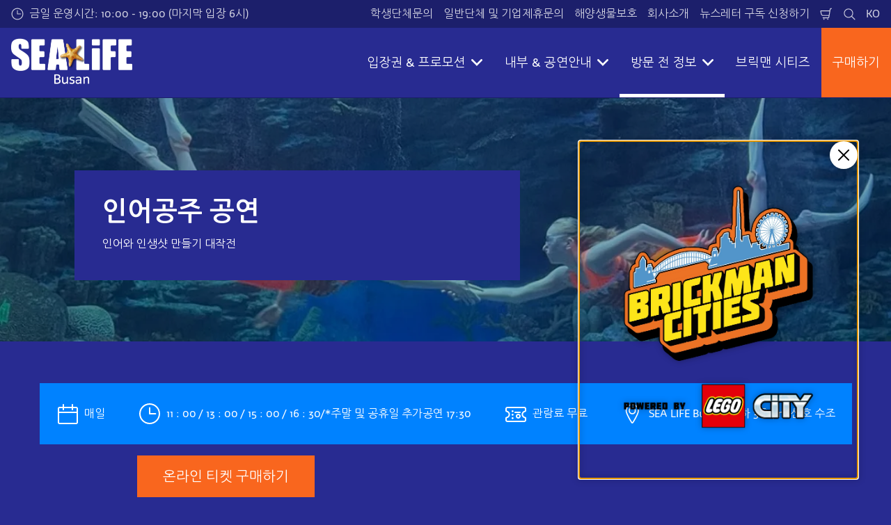

--- FILE ---
content_type: text/html; charset=utf-8
request_url: https://www.visitsealife.com/busan/plan-your-visit/feeds-talks/mermaid-performance/
body_size: 26308
content:

<!DOCTYPE html>
<html lang="ko-KR" data-sitename="seabusan" data-brandname="sealife" class="no-js no-logo-animation " dir="ltr">
<head>
    
<meta charset="utf-8">
<meta name="viewport" content="width=device-width, initial-scale=1">
<meta name="robots" content="index,follow">
<meta name="description" content="&#xBD80;&#xC0B0; &#xC5B4;&#xB9B0;&#xC774; &#xACF5;&#xC5F0;, &#xC2E0;&#xBE44;&#xB85C;&#xC6B4; &#xC0B0;&#xD638;&#xB9C8;&#xC744;&#xC5D0; &#xB098;&#xD0C0;&#xB09C; &#xC544;&#xB984;&#xB2E4;&#xC6B4; &#xC778;&#xC5B4;&#xB4E4;&#xC758; &#xBAA8;&#xC2B5;.&#xAC70;&#xB300;&#xD55C; &#xC0B0;&#xD638; &#xC544;&#xCFE0;&#xC544;&#xB9AC;&#xC6C0; &#xC778;&#xC5B4; &#xACF5;&#xC8FC; &#xACF5;&#xC5F0;&#xC774; &#xB9E4;&#xC77C; 11:20/13:00/14:30/16:40&#xC5D0; &#xC9C4;&#xD589;&#xB429;&#xB2C8;&#xB2E4;.">
<meta name="google" content="notranslate">

        <link rel="alternate" hreflang="ko-KR" href="https://www.visitsealife.com/busan/plan-your-visit/feeds-talks/mermaid-performance/" />
        <link rel="alternate" hreflang="en" href="https://www.visitsealife.com/busan/en/plan-your-visit/feeds-talks/the-little-mermaid-performance/" />
        <link rel="alternate" hreflang="ja-JP" href="https://www.visitsealife.com/busan/jp/plan-your-visit/feeds-talks/otter-feeding-1/" />
        <link rel="alternate" hreflang="x-default" href="https://www.visitsealife.com/busan/plan-your-visit/feeds-talks/mermaid-performance/" />
<meta property="og:image" content="https://www.visitsealife.com/busan/media/hjlpv2d3/original-165c3910-c28d-4451-a79a-717d55b1b1503333.jpeg?format=jpg">
<meta property="og:image:secure_url" content="https://www.visitsealife.com/busan/media/hjlpv2d3/original-165c3910-c28d-4451-a79a-717d55b1b1503333.jpeg?format=jpg" />
<meta property="og:title" content="&#xC778;&#xC5B4;&#xACF5;&#xC8FC; &#xACF5;&#xC5F0;- &#xBD80;&#xC0B0; &#xC5B4;&#xB9B0;&#xC774; &#xACF5;&#xC5F0; | &#xC528;&#xB77C;&#xC774;&#xD504; &#xBD80;&#xC0B0; &#xC544;&#xCFE0;&#xC544;&#xB9AC;&#xC6C0;">
<meta property="og:type" content="website">
<meta property="og:url" content="https://www.visitsealife.com/busan/plan-your-visit/feeds-talks/mermaid-performance/">
<meta property="og:description" content="&#xBD80;&#xC0B0; &#xC5B4;&#xB9B0;&#xC774; &#xACF5;&#xC5F0;, &#xC2E0;&#xBE44;&#xB85C;&#xC6B4; &#xC0B0;&#xD638;&#xB9C8;&#xC744;&#xC5D0; &#xB098;&#xD0C0;&#xB09C; &#xC544;&#xB984;&#xB2E4;&#xC6B4; &#xC778;&#xC5B4;&#xB4E4;&#xC758; &#xBAA8;&#xC2B5;.&#xAC70;&#xB300;&#xD55C; &#xC0B0;&#xD638; &#xC544;&#xCFE0;&#xC544;&#xB9AC;&#xC6C0; &#xC778;&#xC5B4; &#xACF5;&#xC8FC; &#xACF5;&#xC5F0;&#xC774; &#xB9E4;&#xC77C; 11:20/13:00/14:30/16:40&#xC5D0; &#xC9C4;&#xD589;&#xB429;&#xB2C8;&#xB2E4;.">
<meta property="og:site_name" content="SEA LIFE &#xBD80;&#xC0B0;&#xC544;&#xCFE0;&#xC544;&#xB9AC;&#xC6C0;">
<meta property="og:locale" content="ko_KR">

<meta property="twitter:card" content="summary">
<meta property="twitter:site" content="@SEALIFEBusan">
<meta property="twitter:creator" content="@SEALIFEBusan">
<meta property="twitter:title" content="&#xC778;&#xC5B4;&#xACF5;&#xC8FC; &#xACF5;&#xC5F0;- &#xBD80;&#xC0B0; &#xC5B4;&#xB9B0;&#xC774; &#xACF5;&#xC5F0; | &#xC528;&#xB77C;&#xC774;&#xD504; &#xBD80;&#xC0B0; &#xC544;&#xCFE0;&#xC544;&#xB9AC;&#xC6C0;">
<meta property="twitter:description" content="&#xBD80;&#xC0B0; &#xC5B4;&#xB9B0;&#xC774; &#xACF5;&#xC5F0;, &#xC2E0;&#xBE44;&#xB85C;&#xC6B4; &#xC0B0;&#xD638;&#xB9C8;&#xC744;&#xC5D0; &#xB098;&#xD0C0;&#xB09C; &#xC544;&#xB984;&#xB2E4;&#xC6B4; &#xC778;&#xC5B4;&#xB4E4;&#xC758; &#xBAA8;&#xC2B5;.&#xAC70;&#xB300;&#xD55C; &#xC0B0;&#xD638; &#xC544;&#xCFE0;&#xC544;&#xB9AC;&#xC6C0; &#xC778;&#xC5B4; &#xACF5;&#xC8FC; &#xACF5;&#xC5F0;&#xC774; &#xB9E4;&#xC77C; 11:20/13:00/14:30/16:40&#xC5D0; &#xC9C4;&#xD589;&#xB429;&#xB2C8;&#xB2E4;.">
<meta property="twitter:image" content="https://www.visitsealife.com/busan/media/hjlpv2d3/original-165c3910-c28d-4451-a79a-717d55b1b1503333.jpeg">
<meta property="twitter:image:alt" content="&#xBD80;&#xC0B0; &#xC5B4;&#xB9B0;&#xC774; &#xACF5;&#xC5F0;, &#xC528;&#xB77C;&#xC774;&#xD504; &#xBD80;&#xC0B0; &#xC778;&#xC5B4;&#xACF5;&#xC8FC; &#xACF5;&#xC5F0;">


<meta name="msapplication-TileColor" content="#da532c">
<link rel="apple-touch-icon" sizes="180x180" href="/busan/apple-touch-icon.png">
<link rel="icon" type="image/png" sizes="32x32" href="/busan/favicon-32x32.png">
<link rel="icon" type="image/png" sizes="16x16" href="/busan/favicon-16x16.png">
<link rel="manifest" href="/busan/site.webmanifest">

    
    
    
    

<link rel="canonical" href="https://www.visitsealife.com/busan/plan-your-visit/feeds-talks/mermaid-performance/" />

<title>&#xC778;&#xC5B4;&#xACF5;&#xC8FC; &#xACF5;&#xC5F0;- &#xBD80;&#xC0B0; &#xC5B4;&#xB9B0;&#xC774; &#xACF5;&#xC5F0; | &#xC528;&#xB77C;&#xC774;&#xD504; &#xBD80;&#xC0B0; &#xC544;&#xCFE0;&#xC544;&#xB9AC;&#xC6C0;</title>

<script>
    window.dataLayer = window.dataLayer || [];
</script>


    <!-- Start VWO Async SmartCode -->
<link rel="preconnect" href="https://dev.visualwebsiteoptimizer.com" />
<script type='text/javascript' id='vwoCode'>
window._vwo_code || (function() {
var account_id=731630,
version=2.0,
settings_tolerance=2000,
hide_element='body',
hide_element_style = 'opacity:0 !important;filter:alpha(opacity=0) !important;background:none !important',
/* DO NOT EDIT BELOW THIS LINE */
f=false,w=window,d=document,v=d.querySelector('#vwoCode'),cK='_vwo_'+account_id+'_settings',cc={};try{var c=JSON.parse(localStorage.getItem('_vwo_'+account_id+'_config'));cc=c&&typeof c==='object'?c:{}}catch(e){}var stT=cc.stT==='session'?w.sessionStorage:w.localStorage;code={use_existing_jquery:function(){return typeof use_existing_jquery!=='undefined'?use_existing_jquery:undefined},library_tolerance:function(){return typeof library_tolerance!=='undefined'?library_tolerance:undefined},settings_tolerance:function(){return cc.sT||settings_tolerance},hide_element_style:function(){return'{'+(cc.hES||hide_element_style)+'}'},hide_element:function(){return typeof cc.hE==='string'?cc.hE:hide_element},getVersion:function(){return version},finish:function(){if(!f){f=true;var e=d.getElementById('_vis_opt_path_hides');if(e)e.parentNode.removeChild(e)}},finished:function(){return f},load:function(e){var t=this.getSettings(),n=d.createElement('script'),i=this;if(t){n.textContent=t;d.getElementsByTagName('head')[0].appendChild(n);if(!w.VWO||VWO.caE){stT.removeItem(cK);i.load(e)}}else{n.fetchPriority='high';n.src=e;n.type='text/javascript';n.onerror=function(){_vwo_code.finish()};d.getElementsByTagName('head')[0].appendChild(n)}},getSettings:function(){try{var e=stT.getItem(cK);if(!e){return}e=JSON.parse(e);if(Date.now()>e.e){stT.removeItem(cK);return}return e.s}catch(e){return}},init:function(){if(d.URL.indexOf('__vwo_disable__')>-1)return;var e=this.settings_tolerance();w._vwo_settings_timer=setTimeout(function(){_vwo_code.finish();stT.removeItem(cK)},e);var t=d.currentScript,n=d.createElement('style'),i=this.hide_element(),r=t&&!t.async&&i?i+this.hide_element_style():'',c=d.getElementsByTagName('head')[0];n.setAttribute('id','_vis_opt_path_hides');v&&n.setAttribute('nonce',v.nonce);n.setAttribute('type','text/css');if(n.styleSheet)n.styleSheet.cssText=r;else n.appendChild(d.createTextNode(r));c.appendChild(n);this.load('https://dev.visualwebsiteoptimizer.com/j.php?a='+account_id+'&u='+encodeURIComponent(d.URL)+'&vn='+version)}};w._vwo_code=code;code.init();})();
</script>
<!-- End VWO Async SmartCode -->

<!-- Google Tag Manager -->
<script>(function(w,d,s,l,i){w[l]=w[l]||[];w[l].push({'gtm.start':
new Date().getTime(),event:'gtm.js'});var f=d.getElementsByTagName(s)[0],
j=d.createElement(s),dl=l!='dataLayer'?'&l='+l:'';j.async=true;j.src=
'https://www.googletagmanager.com/gtm.js?id='+i+dl;f.parentNode.insertBefore(j,f);
})(window,document,'script','dataLayer','GTM-5FX3V5G');</script>
<!-- End Google Tag Manager -->

<meta name="naver-site-verification" content="1eb0db200b74d07b6e0d772d55b349f122754cb5" />



       



<script>
    var root = document.querySelector('html');
    root.classList.remove('no-js');
    root.classList.add('js');

    if (window.location.href.indexOf("localhost:8080") !== -1 ||
        window.location.href.indexOf("merlin.global.local") !== -1) {
        root.classList.add('dev');
    }

    window.merlinConfig = {
        i18n: {
            locale: 'ko',
            culture: 'ko-KR'
        },
        urlPrefix: '/busan',
        pageId: '4264',
        siteName: 'SeaBusan',
        brandName: 'sealife'
    }
</script>

<script async src="/busan/dist/js/lazysizes.min.639005490820000000.js"></script>

<link rel="stylesheet" href="/busan/style.639005489618459240.css">

    <script type="text/javascript" data-accesso="l=ko-kr" defer src="https://me-slbusan.as.tickets.visitsealife.com/embed/accesso.js"></script>





<style type="text/css" id="hero-with-block-styles">
.hero-block__bg-img {
background-image: url(/busan/media/hjlpv2d3/original-165c3910-c28d-4451-a79a-717d55b1b1503333.jpeg?format=webp&quality=80&width=400&height=400);
background-position: 50% 50%;
}



@media (min-width:640px){
.hero-block__bg-img {
background-image: url(/busan/media/hjlpv2d3/original-165c3910-c28d-4451-a79a-717d55b1b1503333.jpeg?format=webp&quality=80&width=640&height=380);
}

}


@media (min-width:768px){
.hero-block__bg-img {
background-image: url(/busan/media/hjlpv2d3/original-165c3910-c28d-4451-a79a-717d55b1b1503333.jpeg?format=webp&quality=80&width=768&height=455);
}

}


@media (min-width:1024px){
.hero-block__bg-img {
background-image: url(/busan/media/hjlpv2d3/original-165c3910-c28d-4451-a79a-717d55b1b1503333.jpeg?format=webp&quality=80&width=1024&height=455);
}

}


@media (min-width:1200px){
.hero-block__bg-img {
background-image: url(/busan/media/hjlpv2d3/original-165c3910-c28d-4451-a79a-717d55b1b1503333.jpeg?format=webp&quality=80&width=1200&height=455);
}

}


@media (min-width:1300px){
.hero-block__bg-img {
background-image: url(/busan/media/hjlpv2d3/original-165c3910-c28d-4451-a79a-717d55b1b1503333.jpeg?format=webp&quality=80&width=1300&height=455);
}

}


@media (min-width:1400px){
.hero-block__bg-img {
background-image: url(/busan/media/hjlpv2d3/original-165c3910-c28d-4451-a79a-717d55b1b1503333.jpeg?format=webp&quality=80&width=1400&height=455);
}

}


@media (min-width:1500px){
.hero-block__bg-img {
background-image: url(/busan/media/hjlpv2d3/original-165c3910-c28d-4451-a79a-717d55b1b1503333.jpeg?format=webp&quality=80&width=1500&height=455);
}

}


@media (min-width:1600px){
.hero-block__bg-img {
background-image: url(/busan/media/hjlpv2d3/original-165c3910-c28d-4451-a79a-717d55b1b1503333.jpeg?format=webp&quality=80&width=1600&height=455);
}

}


@media (min-width:1700px){
.hero-block__bg-img {
background-image: url(/busan/media/hjlpv2d3/original-165c3910-c28d-4451-a79a-717d55b1b1503333.jpeg?format=webp&quality=80&width=1700&height=455);
}

}


@media (min-width:1800px){
.hero-block__bg-img {
background-image: url(/busan/media/hjlpv2d3/original-165c3910-c28d-4451-a79a-717d55b1b1503333.jpeg?format=webp&quality=80&width=1800&height=455);
}

}


@media (min-width:1900px){
.hero-block__bg-img {
background-image: url(/busan/media/hjlpv2d3/original-165c3910-c28d-4451-a79a-717d55b1b1503333.jpeg?format=webp&quality=80&width=1900&height=455);
}

}


    </style>


        <link rel="preload" as="font" type="font/woff2" crossorigin href="/busan/dist/assets/fonts/Agile-Book.woff2">
        <link rel="preload" as="font" type="font/woff2" crossorigin href="/busan/dist/assets/fonts/Agile-Bold.woff2">
        <link rel="preload" as="font" type="font/woff2" crossorigin href="/busan/dist/assets/fonts/Agile-Black.woff2">
    

        <link rel="preconnect" href="https://fonts.googleapis.com">
        <link rel="preconnect" crossorigin href="https://fonts.gstatic.com">
        <link rel="stylesheet" href="https://fonts.googleapis.com/css2?family=Noto&#x2B;Sans&#x2B;JP:wght@100;300;400;500;700;900&amp;display=swap">
    

        <link rel="preconnect" href="https://fonts.googleapis.com">
        <link rel="preconnect" crossorigin href="https://fonts.gstatic.com">
        <link rel="stylesheet" href="https://fonts.googleapis.com/css2?family=Nanum&#x2B;Gothic:wght@400;700;800&amp;display=swap">
    

        <link rel="preconnect" href="https://fonts.googleapis.com">
        <link rel="preconnect" crossorigin href="https://fonts.gstatic.com">
        <link rel="stylesheet" href="https://fonts.googleapis.com/css2?family=Noto&#x2B;Sans&#x2B;TC:wght@100;300;400;500;700;900&amp;display=swap">

<script type="text/javascript">!function(T,l,y){var S=T.location,k="script",D="instrumentationKey",C="ingestionendpoint",I="disableExceptionTracking",E="ai.device.",b="toLowerCase",w="crossOrigin",N="POST",e="appInsightsSDK",t=y.name||"appInsights";(y.name||T[e])&&(T[e]=t);var n=T[t]||function(d){var g=!1,f=!1,m={initialize:!0,queue:[],sv:"5",version:2,config:d};function v(e,t){var n={},a="Browser";return n[E+"id"]=a[b](),n[E+"type"]=a,n["ai.operation.name"]=S&&S.pathname||"_unknown_",n["ai.internal.sdkVersion"]="javascript:snippet_"+(m.sv||m.version),{time:function(){var e=new Date;function t(e){var t=""+e;return 1===t.length&&(t="0"+t),t}return e.getUTCFullYear()+"-"+t(1+e.getUTCMonth())+"-"+t(e.getUTCDate())+"T"+t(e.getUTCHours())+":"+t(e.getUTCMinutes())+":"+t(e.getUTCSeconds())+"."+((e.getUTCMilliseconds()/1e3).toFixed(3)+"").slice(2,5)+"Z"}(),iKey:e,name:"Microsoft.ApplicationInsights."+e.replace(/-/g,"")+"."+t,sampleRate:100,tags:n,data:{baseData:{ver:2}}}}var h=d.url||y.src;if(h){function a(e){var t,n,a,i,r,o,s,c,u,p,l;g=!0,m.queue=[],f||(f=!0,t=h,s=function(){var e={},t=d.connectionString;if(t)for(var n=t.split(";"),a=0;a<n.length;a++){var i=n[a].split("=");2===i.length&&(e[i[0][b]()]=i[1])}if(!e[C]){var r=e.endpointsuffix,o=r?e.location:null;e[C]="https://"+(o?o+".":"")+"dc."+(r||"services.visualstudio.com")}return e}(),c=s[D]||d[D]||"",u=s[C],p=u?u+"/v2/track":d.endpointUrl,(l=[]).push((n="SDK LOAD Failure: Failed to load Application Insights SDK script (See stack for details)",a=t,i=p,(o=(r=v(c,"Exception")).data).baseType="ExceptionData",o.baseData.exceptions=[{typeName:"SDKLoadFailed",message:n.replace(/\./g,"-"),hasFullStack:!1,stack:n+"\nSnippet failed to load ["+a+"] -- Telemetry is disabled\nHelp Link: https://go.microsoft.com/fwlink/?linkid=2128109\nHost: "+(S&&S.pathname||"_unknown_")+"\nEndpoint: "+i,parsedStack:[]}],r)),l.push(function(e,t,n,a){var i=v(c,"Message"),r=i.data;r.baseType="MessageData";var o=r.baseData;return o.message='AI (Internal): 99 message:"'+("SDK LOAD Failure: Failed to load Application Insights SDK script (See stack for details) ("+n+")").replace(/\"/g,"")+'"',o.properties={endpoint:a},i}(0,0,t,p)),function(e,t){if(JSON){var n=T.fetch;if(n&&!y.useXhr)n(t,{method:N,body:JSON.stringify(e),mode:"cors"});else if(XMLHttpRequest){var a=new XMLHttpRequest;a.open(N,t),a.setRequestHeader("Content-type","application/json"),a.send(JSON.stringify(e))}}}(l,p))}function i(e,t){f||setTimeout(function(){!t&&m.core||a()},500)}var e=function(){var n=l.createElement(k);n.src=h;var e=y[w];return!e&&""!==e||"undefined"==n[w]||(n[w]=e),n.onload=i,n.onerror=a,n.onreadystatechange=function(e,t){"loaded"!==n.readyState&&"complete"!==n.readyState||i(0,t)},n}();y.ld<0?l.getElementsByTagName("head")[0].appendChild(e):setTimeout(function(){l.getElementsByTagName(k)[0].parentNode.appendChild(e)},y.ld||0)}try{m.cookie=l.cookie}catch(p){}function t(e){for(;e.length;)!function(t){m[t]=function(){var e=arguments;g||m.queue.push(function(){m[t].apply(m,e)})}}(e.pop())}var n="track",r="TrackPage",o="TrackEvent";t([n+"Event",n+"PageView",n+"Exception",n+"Trace",n+"DependencyData",n+"Metric",n+"PageViewPerformance","start"+r,"stop"+r,"start"+o,"stop"+o,"addTelemetryInitializer","setAuthenticatedUserContext","clearAuthenticatedUserContext","flush"]),m.SeverityLevel={Verbose:0,Information:1,Warning:2,Error:3,Critical:4};var s=(d.extensionConfig||{}).ApplicationInsightsAnalytics||{};if(!0!==d[I]&&!0!==s[I]){var c="onerror";t(["_"+c]);var u=T[c];T[c]=function(e,t,n,a,i){var r=u&&u(e,t,n,a,i);return!0!==r&&m["_"+c]({message:e,url:t,lineNumber:n,columnNumber:a,error:i}),r},d.autoExceptionInstrumented=!0}return m}(y.cfg);function a(){y.onInit&&y.onInit(n)}(T[t]=n).queue&&0===n.queue.length?(n.queue.push(a),n.trackPageView({})):a()}(window,document,{
src: "https://js.monitor.azure.com/scripts/b/ai.2.min.js", // The SDK URL Source
crossOrigin: "anonymous", 
cfg: { // Application Insights Configuration
    connectionString: 'InstrumentationKey=f08aff1c-65c0-4524-bafd-b6744bf99037;IngestionEndpoint=https://southeastasia-1.in.applicationinsights.azure.com/;LiveEndpoint=https://southeastasia.livediagnostics.monitor.azure.com/;ApplicationId=165e0f5e-deca-47fb-8f13-f4ad66250db5'
}});</script></head>
<body data-locale="ko" data-culture="ko-KR" data-urlprefix="/busan" data-pageid="4264">
    
    <!-- Google Tag Manager (noscript) -->
<noscript><iframe src="https://www.googletagmanager.com/ns.html?id=GTM-5FX3V5G"
height="0" width="0" style="display:none;visibility:hidden"></iframe></noscript>
<!-- End Google Tag Manager (noscript) -->
       

    

    <script src="/busan/dist/js/popper.min.639005490820000000.js"></script>
    <script src="/busan/dist/js/tippy-bundle.umd.min.639005490820000000.js"></script>

    <a href="#content" class="sr-only sr-only-focusable skip-to-content"><span>&#xBA54;&#xC778; &#xB0B4;&#xC6A9;&#xC73C;&#xB85C; &#xAC74;&#xB108;&#xB744;&#xAE30;</span></a>

        <header class="page-header" role="banner">
            <script>
    function setLogoOpacity(logo) {
        setTimeout(function () {
            logo.style.opacity = 1;
        }, 300);
    }
</script>
<div class="service-menu-border">
        <div class="service-menu-wrapper">
            <nav class="service-menu">
                <ul class="service-list">
                        <li class="opening-hours js-simple-dropdown" data-position="left">
                                <a href="/busan/plan-your-visit/before-you-visit/opening-hours/">
                                    <svg xmlns="http://www.w3.org/2000/svg" width="32" height="32" viewBox="0 0 32 32" aria-hidden="true" focusable="false">
  <path d="M15.2928932 16.7071068C15.1119288 16.5261424 15 16.2761424 15 16V7.6c0-.55228475.4477153-1 1-1s1 .44771525 1 1V15h7.4c.5522847 0 1 .4477153 1 1s-.4477153 1-1 1H16c-.2761424 0-.5261424-.1119288-.7071068-.2928932zM16 31C7.71572875 31 1 24.2842712 1 16 1 7.71572875 7.71572875 1 16 1c8.2842712 0 15 6.71572875 15 15 0 8.2842712-6.7157288 15-15 15zm0-2c7.1797017 0 13-5.8202983 13-13 0-7.17970175-5.8202983-13-13-13C8.82029825 3 3 8.82029825 3 16c0 7.1797017 5.82029825 13 13 13z" />
</svg>
                                    <span>&#xAE08;&#xC77C; &#xC6B4;&#xC601;&#xC2DC;&#xAC04;: 10:00 - 19:00 (&#xB9C8;&#xC9C0;&#xB9C9; &#xC785;&#xC7A5; 6&#xC2DC;)</span>
                                </a>
                        </li>
                </ul>
            </nav>

            <nav class="service-menu">
                <ul class="service-list">
                                <li> 
<a href="/busan/schools/" target="_self">&#xD559;&#xC0DD;&#xB2E8;&#xCCB4;&#xBB38;&#xC758;</a>
</li> 
            <li> 
<a href="/busan/corporate-and-general-groups/" target="_self">&#xC77C;&#xBC18;&#xB2E8;&#xCCB4; &#xBC0F; &#xAE30;&#xC5C5;&#xC81C;&#xD734;&#xBB38;&#xC758;</a>
</li> 
            <li> 
<a href="/busan/conservation/" target="_self">&#xD574;&#xC591;&#xC0DD;&#xBB3C;&#xBCF4;&#xD638;</a>
</li> 
            <li> 
<a href="/busan/information/" target="_self">&#xD68C;&#xC0AC;&#xC18C;&#xAC1C;</a>
</li> 
            <li> 
<a href="/busan/newsletter/" target="_self">&#xB274;&#xC2A4;&#xB808;&#xD130; &#xAD6C;&#xB3C5; &#xC2E0;&#xCCAD;&#xD558;&#xAE30;&#x200B;</a>
</li> 

                    


                        <li>
                            <button type="button" data-accesso-launch="checkout" class="cart-empty" title="Check out" aria-haspopup="dialog" aria-controls="accesso">
                                <svg xmlns="http://www.w3.org/2000/svg" width="32" height="32" viewBox="0 0 32 32" aria-hidden="true" focusable="false">
  <path d="M22.1052337 21.007837H7.45378964c-2.28415026-.0002509-4.27513712-1.556455-4.8294581-3.7749318L.71739574 9.59667728c-.1509828-.60425565-.01534785-1.24445196.36765361-1.73532342.38300135-.49087132.97061724-.77762523 1.59222338-.77727909H24.4714378l.5797884-3.41172365c.2461988-1.44624758 1.4982464-2.50382452 2.9637556-2.50382452h1.2941091c.5706943 0 1.0333333.4631537 1.0333333 1.03448276 0 .57132905-.462639 1.03448276-1.0333333 1.03448276h-1.2941091c-.4582252 0-.8495313.33052761-.9264131.78215462L24.3493936 20.1381303a1.03194884 1.03194884 0 0 1-.003386.0199241l-.7254257 4.2687168c-.245338 1.4470992-1.4976905 2.5058307-2.9638728 2.5058307H7.60909091c-.57069424 0-1.03333333-.4631537-1.03333333-1.0344828 0-.571329.46263909-1.0344827 1.03333333-1.0344827H20.6567091c.4583006 0 .84968-.3308699.9264131-.7834712l.5221115-3.0723282zm.3516-2.0689655l1.6630041-9.78583091-21.3829568-1.5e-7 1.89237784 7.57793136c.32420568 1.2975203 1.48874517 2.2077529 2.82464419 2.2078997H22.4568337zM8.54848485 29.354232c0-.8438218.68314114-1.5279098 1.52651515-1.5282132.843071 0 1.5265152.6842043 1.5265152 1.5282132 0 .8440088-.6834442 1.5282131-1.5265152 1.5282131-.84307104 0-1.52651515-.6842043-1.52651515-1.5282131zm9.86363635 0c0-.8438218.6831412-1.5279098 1.5265152-1.5282132.843071 0 1.5265151.6842043 1.5265151 1.5282132 0 .8440088-.6834441 1.5282131-1.5265151 1.5282131-.8430711 0-1.5265152-.6842043-1.5265152-1.5282131z" />
</svg>
                                <span class="sr-only">&#xC7A5;&#xBC14;&#xAD6C;&#xB2C8;</span>
                            </button>
                        </li>


                        <li>
                            <button type="button" aria-expanded="false" data-search-button aria-haspopup="dialog" aria-controls="search-layer">
                                <svg xmlns="http://www.w3.org/2000/svg" width="32" height="32" viewBox="0 0 32 32" aria-hidden="true" focusable="false">
  <path d="M21.7333436 23.1464661c-.8753663.7372866-1.8739961 1.35829-2.9822878 1.8293027-5.9797288 2.5413241-12.88740701-.2460536-15.42873112-6.2257824-2.5413241-5.9797287.24605362-12.88740693 6.2257824-15.42873104C15.5278359.77993125 22.4355141 3.56730897 24.9768382 9.54703775c1.7932999 4.21962985.9331727 8.90133215-1.829708 12.18478775l7.6692223 7.6703134c.3904965.3905521.3904515 1.0237171-.0001006 1.4142136s-1.0237171.3904515-1.4142136-.0001006l-7.6686947-7.6697858zm-.6204442-2.1490644c2.6870515-2.7340801 3.6159033-6.9206372 2.0232702-10.66809847-2.1092908-4.96315561-7.8426414-7.27667013-12.80579705-5.16737932C5.36721695 7.27121473 3.05370242 13.0045654 5.16299324 17.967721c2.10929081 4.9631556 7.84264146 7.2766701 12.80579706 5.1673793 1.1628508-.4941998 2.1802497-1.1873421 3.0293909-2.0229093.0174811-.0205467.0359268-.0405536.055337-.0599611.0192252-.0192224.0390382-.0374985.0593812-.0548282z" />
</svg>
                                <span class="sr-only">&#xAC80;&#xC0C9;</span>
                            </button>
                        </li>

                        <li class="js-simple-dropdown" data-position="right">
                            <button type="button" aria-expanded="false" title="&#xC5B8;&#xC5B4; &#xC120;&#xD0DD;">
                                        <span>KO</span>
                                <span class="sr-only">&#xC5B8;&#xC5B4;</span>
                            </button>
                            <div class="service-menu__dropdown simple-dropdown">
                                <ul>
                                        <li class="isSelected">
                                            <a href="/busan/plan-your-visit/feeds-talks/mermaid-performance/">&#xD55C;&#xAD6D;&#xC5B4;</a>
                                        </li>
                                        <li class="">
                                            <a href="/busan/en/plan-your-visit/feeds-talks/the-little-mermaid-performance/">English</a>
                                        </li>
                                        <li class="">
                                            <a href="/busan/jp/plan-your-visit/feeds-talks/otter-feeding-1/">&#x65E5;&#x672C;&#x8A9E;</a>
                                        </li>
                                </ul>
                            </div>
                        </li>



                </ul>
            </nav>

        </div>

</div>

<div class="main-menu">

    <nav class="desktop-menu init" id="desktop-menu">
                <a href="/busan/" class="main-menu-logo">
            <img class="main-menu-image" src="/busan/media/ngcjbvbm/sea-life-busan-white.png?format=webp&amp;height=280" alt="SEA LIFE Busan (White)" width="694" height="280" style="opacity: 0;" onload="setLogoOpacity(this);" />
        </a>



        <div class="inner-menu">
            <ol class="menu-list">
                        <li class="">

                            <a href="/busan/tickets-passes/" class="main-menu-level-1 " target="_self"  aria-haspopup="dialog">
                                &#xC785;&#xC7A5;&#xAD8C;  &amp; &#xD504;&#xB85C;&#xBAA8;&#xC158;

                                    <span><svg xmlns="http://www.w3.org/2000/svg" viewBox="0 0 20 32" width="20" height="32" aria-hidden="true" focusable="false">
  <path d="M12.318,16.003L0.795,4.669c-1.061-1.043-1.061-2.735,0-3.778s2.78-1.043,3.841,0L20,16.003L4.636,31.115c-1.061,1.043-2.78,1.043-3.841,0c-1.061-1.043-1.061-2.735,0-3.778L12.318,16.003z" />
</svg></span>
                            </a>


                                <div class="cols-3 ">

                                    <div class="grid-col">
                                        <div class="h2">
                                                <a href="/busan/tickets-passes/" class="">
                                                    <svg xmlns="http://www.w3.org/2000/svg" viewBox="0 0 16 12" width="16" height="12" aria-hidden="true" focusable="false">
  <path d="M11.5355339 5L8.2426407 1.7071068c-.3905243-.3905243-.3905243-1.0236893 0-1.4142136.3905243-.39052427 1.0236893-.39052427 1.4142135 0l5.6568543 5.6568543-5.6568543 5.6568542c-.3905242.3905243-1.0236892.3905243-1.4142135 0-.3905243-.3905243-.3905243-1.0236893 0-1.4142135L11.4350288 7H1c-.55228475 0-1-.4477153-1-1s.44771525-1 1-1h10.5355339z"/>
</svg>
                                                    <span>&#xC785;&#xC7A5;&#xAD8C;  &amp; &#xD504;&#xB85C;&#xBAA8;&#xC158;</span>
                                                </a>
                                        </div>

                                        <ol class="cols">
                                                <li class="accessible-megamenu-panel-group ">
                                                    <div class="inner-col">
                                                            <h2 class="h3">
&#xC785;&#xC7A5;&#xAD8C; &#xBC0F; &#xD504;&#xB85C;&#xBAA8;&#xC158;                                                            </h2>
                                                        
        <ol class="main-menu-level-3">
                <li>
                        <a href="/busan/tickets-passes/"  class="">
                            <span class="currentIndicator" aria-hidden="true"></span>
                            &#xC628;&#xB77C;&#xC778; &#xD2F0;&#xCF13; &#xAD6C;&#xB9E4;&#xD558;&#xAE30;
                        </a>
                </li>
                <li>
                        <a href="/busan/tickets-passes/book-tickets/annual-passes/" target="_self"  class="">
                            <span class="currentIndicator" aria-hidden="true"></span>
                            SEA LIFE &#xC5F0;&#xAC04;&#xD68C;&#xC6D0;&#xAD8C;
                        </a>
                </li>
                <li>
                        <a href="/busan/tickets-passes/book-tickets/gift-vouchers/" target="_self"  class="">
                            <span class="currentIndicator" aria-hidden="true"></span>
                            &#xC0C1;&#xD488;&#xAD8C;
                        </a>
                </li>
        </ol>

                                                    </div>
                                                </li>
                                                <li class="accessible-megamenu-panel-group ">
                                                    <div class="inner-col">
                                                            <h2 class="h3">
&#xB2E8;&#xCCB4; &#xC785;&#xC7A5;&#xAD8C;                                                            </h2>
                                                        
        <ol class="main-menu-level-3">
                <li>
                        <a href="/busan/corporate-and-general-groups/"  class="">
                            <span class="currentIndicator" aria-hidden="true"></span>
                            &#xC77C;&#xBC18; &#xB2E8;&#xCCB4; &#xC608;&#xC57D;
                        </a>
                </li>
                <li>
                        <a href="/busan/schools/"  class="">
                            <span class="currentIndicator" aria-hidden="true"></span>
                            &#xD559;&#xC0DD; &#xB2E8;&#xCCB4; &#xC608;&#xC57D;
                        </a>
                </li>
        </ol>

                                                    </div>
                                                </li>
                                                <li class="accessible-megamenu-panel-group ">
                                                    <div class="inner-col">
                                                            <h2 class="h3">
&#xC774;&#xBCA4;&#xD2B8;                                                            </h2>
                                                        
        <ol class="main-menu-level-3">
                <li>
                        <a href="/busan/conservation/trust-event/"  class="">
                            <span class="currentIndicator" aria-hidden="true"></span>
                            &#xC5F0;&#xAC04;&#xD68C;&#xC6D0; &#xC774;&#xBCA4;&#xD2B8;  
                        </a>
                </li>
        </ol>

                                                    </div>
                                                </li>

                                        </ol>
                                    </div>

                                </div>
                        </li>
                        <li class="">

                            <a href="/busan/whats-inside/" class="main-menu-level-1 " target="_self"  aria-haspopup="dialog">
                                &#xB0B4;&#xBD80; &amp; &#xACF5;&#xC5F0;&#xC548;&#xB0B4;

                                    <span><svg xmlns="http://www.w3.org/2000/svg" viewBox="0 0 20 32" width="20" height="32" aria-hidden="true" focusable="false">
  <path d="M12.318,16.003L0.795,4.669c-1.061-1.043-1.061-2.735,0-3.778s2.78-1.043,3.841,0L20,16.003L4.636,31.115c-1.061,1.043-2.78,1.043-3.841,0c-1.061-1.043-1.061-2.735,0-3.778L12.318,16.003z" />
</svg></span>
                            </a>


                                <div class="cols-3 ">

                                    <div class="grid-col">
                                        <div class="h2">
                                                <a href="/busan/whats-inside/" class="">
                                                    <svg xmlns="http://www.w3.org/2000/svg" viewBox="0 0 16 12" width="16" height="12" aria-hidden="true" focusable="false">
  <path d="M11.5355339 5L8.2426407 1.7071068c-.3905243-.3905243-.3905243-1.0236893 0-1.4142136.3905243-.39052427 1.0236893-.39052427 1.4142135 0l5.6568543 5.6568543-5.6568543 5.6568542c-.3905242.3905243-1.0236892.3905243-1.4142135 0-.3905243-.3905243-.3905243-1.0236893 0-1.4142135L11.4350288 7H1c-.55228475 0-1-.4477153-1-1s.44771525-1 1-1h10.5355339z"/>
</svg>
                                                    <span>&#xB0B4;&#xBD80; &amp; &#xACF5;&#xC5F0;&#xC548;&#xB0B4;</span>
                                                </a>
                                        </div>

                                        <ol class="cols">
                                                <li class="accessible-megamenu-panel-group ">
                                                    <div class="inner-col">
                                                            <h2 class="h3">
                                                                    <a href="/busan/whats-inside/aquarium-zones/" target="_self"  class="">SEA LIFE &#xBD80;&#xC0B0; &#xC804;&#xC2DC;&#xC874;</a>
                                                            </h2>
                                                        
        <ol class="main-menu-level-3">
                <li>
                        <a href="/busan/whats-inside/aquarium-zones/jellyfish-zone/" target="_self"  class="">
                            <span class="currentIndicator" aria-hidden="true"></span>
                            &#xD574;&#xD30C;&#xB9AC; &#xC5F0;&#xAD6C;&#xC18C; 
                        </a>
                </li>
                <li>
                        <a href="/busan/whats-inside/aquarium-zones/shark-zone/" target="_self"  class="">
                            <span class="currentIndicator" aria-hidden="true"></span>
                            &#xBAA8;&#xC5EC;&#xB77C;! &#xC0C1;&#xC5B4;&#xD0D0;&#xD5D8;&#xB300;
                        </a>
                </li>
                <li>
                        <a href="/busan/whats-inside/aquarium-zones/turtle-zone/" target="_self"  class="">
                            <span class="currentIndicator" aria-hidden="true"></span>
                            &#xBC14;&#xB2E4; &#xAC70;&#xBD81; &#xAD6C;&#xC870;&#xB300;
                        </a>
                </li>
                <li>
                        <a href="/busan/whats-inside/aquarium-zones/the-seahorse-zone/" target="_self"  class="">
                            <span class="currentIndicator" aria-hidden="true"></span>
                            &#xD574;&#xB9C8; &#xC655;&#xAD6D;
                        </a>
                </li>
                <li>
                        <a href="/busan/whats-inside/aquarium-zones/otter-zone/" target="_self"  class="">
                            <span class="currentIndicator" aria-hidden="true"></span>
                            &#xC218;&#xB2EC; &#xC874;
                        </a>
                </li>
                <li>
                        <a href="/busan/whats-inside/aquarium-zones/"  class="">
                            <span class="currentIndicator" aria-hidden="true"></span>
                            &#xB354; &#xBCF4;&#xAE30;
                        </a>
                </li>
        </ol>

                                                    </div>
                                                </li>
                                                <li class="accessible-megamenu-panel-group ">
                                                    <div class="inner-col">
                                                            <h2 class="h3">
                                                                    <a href="/busan/whats-inside/our-creatures/" target="_self"  class="">SEA LIFE &#xBD80;&#xC0B0; &#xCE5C;&#xAD6C;&#xB4E4;</a>
                                                            </h2>
                                                        
        <ol class="main-menu-level-3">
                <li>
                        <a href="/busan/whats-inside/our-creatures/jackass-penguin/" target="_self"  class="">
                            <span class="currentIndicator" aria-hidden="true"></span>
                            &#xC790;&#xCE74;&#xC2A4;&#xD3AD;&#xADC4;
                        </a>
                </li>
                <li>
                        <a href="/busan/whats-inside/our-creatures/asian-small-clawed-otter/" target="_self"  class="">
                            <span class="currentIndicator" aria-hidden="true"></span>
                            &#xC791;&#xC740;&#xBC1C;&#xD1B1;&#xC218;&#xB2EC;
                        </a>
                </li>
                <li>
                        <a href="/busan/whats-inside/our-creatures/turtles/" target="_self"  class="">
                            <span class="currentIndicator" aria-hidden="true"></span>
                            &#xBC14;&#xB2E4;&#xAC70;&#xBD81;
                        </a>
                </li>
                <li>
                        <a href="/busan/whats-inside/our-creatures/sand-tiger-shark/" target="_self"  class="">
                            <span class="currentIndicator" aria-hidden="true"></span>
                            &#xC0CC;&#xB4DC;&#xD0C0;&#xC774;&#xAC70;&#xC0C1;&#xC5B4;
                        </a>
                </li>
                <li>
                        <a href="/busan/whats-inside/our-creatures/"  class="">
                            <span class="currentIndicator" aria-hidden="true"></span>
                            &#xB354; &#xBCF4;&#xAE30;
                        </a>
                </li>
        </ol>

                                                    </div>
                                                </li>
                                                <li class="accessible-megamenu-panel-group ">
                                                    <div class="inner-col">
                                                            <h2 class="h3">
                                                                    <a href="/busan/whats-inside/experiences/" target="_self"  class="">SEA LIFE &#xBD80;&#xC0B0; &#xCCB4;&#xD5D8;&#xC2DC;&#xC124;</a>
                                                            </h2>
                                                        
        <ol class="main-menu-level-3">
                <li>
                        <a href="/busan/whats-inside/experiences/glass-bottom-boat/" target="_self"  class="">
                            <span class="currentIndicator" aria-hidden="true"></span>
                            &#xC0C1;&#xC5B4;&#xD22C;&#xBA85;&#xBCF4;&#xD2B8;
                        </a>
                </li>
                <li>
                        <a href="/busan/whats-inside/experiences/vr-zone/" target="_self"  class="">
                            <span class="currentIndicator" aria-hidden="true"></span>
                            VR &#xCCB4;&#xD5D8;&#xC874;
                        </a>
                </li>
        </ol>

                                                    </div>
                                                </li>

                                        </ol>
                                    </div>

                                </div>
                        </li>
                        <li class="current">

                            <a href="/busan/plan-your-visit/" class="main-menu-level-1 current" target="_self"  aria-haspopup="dialog">
                                &#xBC29;&#xBB38; &#xC804; &#xC815;&#xBCF4; 

                                    <span><svg xmlns="http://www.w3.org/2000/svg" viewBox="0 0 20 32" width="20" height="32" aria-hidden="true" focusable="false">
  <path d="M12.318,16.003L0.795,4.669c-1.061-1.043-1.061-2.735,0-3.778s2.78-1.043,3.841,0L20,16.003L4.636,31.115c-1.061,1.043-2.78,1.043-3.841,0c-1.061-1.043-1.061-2.735,0-3.778L12.318,16.003z" />
</svg></span>
                            </a>


                                <div class="cols-3 column-wrap__has-feature">

                                    <div class="grid-col">
                                        <div class="h2">
                                                <a href="/busan/plan-your-visit/" class="current">
                                                    <svg xmlns="http://www.w3.org/2000/svg" viewBox="0 0 16 12" width="16" height="12" aria-hidden="true" focusable="false">
  <path d="M11.5355339 5L8.2426407 1.7071068c-.3905243-.3905243-.3905243-1.0236893 0-1.4142136.3905243-.39052427 1.0236893-.39052427 1.4142135 0l5.6568543 5.6568543-5.6568543 5.6568542c-.3905242.3905243-1.0236892.3905243-1.4142135 0-.3905243-.3905243-.3905243-1.0236893 0-1.4142135L11.4350288 7H1c-.55228475 0-1-.4477153-1-1s.44771525-1 1-1h10.5355339z"/>
</svg>
                                                    <span>&#xBC29;&#xBB38; &#xC804; &#xC815;&#xBCF4; </span>
                                                </a>
                                        </div>

                                        <ol class="cols">
                                                <li class="accessible-megamenu-panel-group ">
                                                    <div class="inner-col">
                                                            <h2 class="h3">
&#xC774;&#xC6A9; &#xC548;&#xB0B4;                                                            </h2>
                                                        
        <ol class="main-menu-level-3">
                <li>
                        <a href="https://accountportal.meg-as.accessoticketing.com/accesso95/1400/ko/login"  class="">
                            <span class="currentIndicator" aria-hidden="true"></span>
                            &#xC608;&#xC57D; &#xAD00;&#xB9AC;
                        </a>
                </li>
                <li>
                        <a href="/busan/plan-your-visit/before-you-visit/opening-hours/" target="_self"  class="">
                            <span class="currentIndicator" aria-hidden="true"></span>
                            &#xC6B4;&#xC601;&#xC2DC;&#xAC04;
                        </a>
                </li>
                <li>
                        <a href="/busan/plan-your-visit/before-you-visit/guide-map/" target="_self"  class="">
                            <span class="currentIndicator" aria-hidden="true"></span>
                            &#xCE35;&#xBCC4;&#xC548;&#xB0B4;
                        </a>
                </li>
                <li>
                        <a href="/busan/plan-your-visit/before-you-visit/directions-parking/" target="_self"  class="">
                            <span class="currentIndicator" aria-hidden="true"></span>
                            &#xC704;&#xCE58; &amp; &#xAD50;&#xD1B5;&#xB7;&#xC8FC;&#xCC28;
                        </a>
                </li>
                <li>
                        <a href="/busan/plan-your-visit/before-you-visit/accessibility-guide/" target="_self"  class="">
                            <span class="currentIndicator" aria-hidden="true"></span>
                            &#xC7A5;&#xC560;&#xC778; &#xD3B8;&#xC758;&#xC2DC;&#xC124;
                        </a>
                </li>
                <li>
                        <a href="/busan/plan-your-visit/before-you-visit/staying-safe/" target="_self"  class="">
                            <span class="currentIndicator" aria-hidden="true"></span>
                            &#xC548;&#xB0B4;&#xC0AC;&#xD56D;
                        </a>
                </li>
        </ol>

                                                    </div>
                                                </li>
                                                <li class="accessible-megamenu-panel-group current">
                                                    <div class="inner-col">
                                                            <h2 class="h3">
                                                                    <a href="/busan/plan-your-visit/feeds-talks/" target="_self"  class="current">SEA LIFE &#xBD80;&#xC0B0; &#xACF5;&#xC5F0;&#xC548;&#xB0B4;</a>
                                                            </h2>
                                                        
        <ol class="main-menu-level-3">
                <li>
                        <a href="/busan/plan-your-visit/feeds-talks/shark-feeding/" target="_self"  class="">
                            <span class="currentIndicator" aria-hidden="true"></span>
                            &#xC2A4;&#xB9B4;&#xB9CC;&#xC810; &#xC0C1;&#xC5B4;&#xBA39;&#xC774;&#xC8FC;&#xAE30; &#xACF5;&#xC5F0;
                        </a>
                </li>
                <li>
                        <a href="/busan/plan-your-visit/feeds-talks/penguin-feeding/" target="_self"  class="">
                            <span class="currentIndicator" aria-hidden="true"></span>
                            &#xADC0;&#xC5EC;&#xC6B4; &#xD3AD;&#xADC4; &#xBA39;&#xC774;&#xC8FC;&#xAE30; &#xACF5;&#xC5F0;
                        </a>
                </li>
                <li>
                        <a href="/busan/plan-your-visit/feeds-talks/otter-feeding/" target="_self"  class="">
                            <span class="currentIndicator" aria-hidden="true"></span>
                            &#xC544;&#xAE30;&#xC218;&#xB2EC; &#xBA39;&#xC774;&#xC8FC;&#xAE30; &#xACF5;&#xC5F0;
                        </a>
                </li>
                <li>
                        <a href="/busan/plan-your-visit/feeds-talks/mermaid-performance/" target="_self"  class="current">
                            <span class="currentIndicator" aria-hidden="true"></span>
                            &#xC778;&#xC5B4;&#xACF5;&#xC8FC; &#xACF5;&#xC5F0;
                        </a>
                </li>
                <li>
                        <a href="/busan/plan-your-visit/feeds-talks/shark-ecology-briefing-session/" target="_self"  class="">
                            <span class="currentIndicator" aria-hidden="true"></span>
                            &#xC0C1;&#xC5B4; &#xC0DD;&#xD0DC; &#xC124;&#xBA85;&#xD68C;
                        </a>
                </li>
        </ol>

                                                    </div>
                                                </li>
                                                <li class="accessible-megamenu-panel-group ">
                                                    <div class="inner-col">
                                                            <h2 class="h3">
&#xACE0;&#xAC1D;&#xC13C;&#xD130;                                                            </h2>
                                                        
        <ol class="main-menu-level-3">
                <li>
                        <a href="/busan/plan-your-visit/information/help-center/" target="_self"  class="">
                            <span class="currentIndicator" aria-hidden="true"></span>
                            &#xC790;&#xC8FC; &#xBB3B;&#xB294; &#xC9C8;&#xBB38;
                        </a>
                </li>
                <li>
                        <a href="/busan/plan-your-visit/information/11-inquiry/" target="_self"  class="">
                            <span class="currentIndicator" aria-hidden="true"></span>
                            1:1 &#xBB38;&#xC758;&#xD558;&#xAE30;
                        </a>
                </li>
                <li>
                        <a href="/busan/plan-your-visit/information/kakaotalk/" target="_self"  class="">
                            <span class="currentIndicator" aria-hidden="true"></span>
                            &#xCE74;&#xCE74;&#xC624;&#xD1A1; &#xC0C1;&#xB2F4; &#xC548;&#xB0B4;
                        </a>
                </li>
                <li>
                        <a href="/busan/plan-your-visit/information/cancel-tickets/" target="_self"  class="">
                            <span class="currentIndicator" aria-hidden="true"></span>
                            &#xAD6C;&#xB9E4; &#xCDE8;&#xC18C; &#xC2E0;&#xCCAD;
                        </a>
                </li>
        </ol>

                                                    </div>
                                                </li>

                                        </ol>
                                    </div>

    <div class="main-menu-feature">
                <a href="/busan/plan-your-visit/"  title="" target="_self">
        <img data-sizes="auto" data-srcset="/busan/media/wtbbvjfz/picture1-slb-shark.jpg?rxy=0.2932330827067669,0.483984666804614&amp;format=webp&amp;quality=80&amp;width=280&amp;height=419 1x, /busan/media/wtbbvjfz/picture1-slb-shark.jpg?rxy=0.2932330827067669,0.483984666804614&amp;format=webp&amp;quality=80&amp;width=560&amp;height=838 2x" width="560" height="838" class="lazyload" alt="&#xC528;&#xB77C;&#xC774;&#xD504; &#xBD80;&#xC0B0; &#xC544;&#xCFE0;&#xC544;&#xB9AC;&#xC6C0; &#xC0C1;&#xC5B4;" />
        <span class="main-menu-feature-content">
            <span class="main-menu-feature-text">&#xACF5;&#xC9C0;&#xC0AC;&#xD56D; &#xBC14;&#xB85C;&#xAC00;&#xAE30;</span>
        </span>
                </a>

    </div>

                                </div>
                        </li>
                        <li class="">

                            <a href="/busan/brickman-cities/" class="main-menu-level-1 " target="_self"  aria-haspopup="dialog">
                                &#xBE0C;&#xB9AD;&#xB9E8; &#xC2DC;&#xD2F0;&#xC988;

                            </a>


                        </li>
                

        <li class="book-now-menu">
                    <a href="/busan/tickets-passes/" target="_self" class="book-now-menu__label main-menu-level-1">&#xAD6C;&#xB9E4;&#xD558;&#xAE30;</a>

        </li>

            </ol>
        </div>
    </nav>

    <nav class="mobile-menu init">

        <div class="js-simple-dropdown js-simple-dropdown--no-position book-now-wrapper">
            
                <a href="/busan/tickets-passes/" target="_self" class="book-now-button">
                    <span class="book-now-button__dot" aria-hidden="true">
                        <svg xmlns="http://www.w3.org/2000/svg" width="32" height="32" viewBox="0 0 32 32" aria-hidden="true" focusable="false">
  <path d="M21.6874998 29.4306452c-4.0578771 0-7.35-3.2676159-7.35-7.3016129 0-4.0339971 3.2921229-7.3016129 7.35-7.3016129 4.057877 0 7.35 3.2676158 7.35 7.3016129 0 4.033997-3.292123 7.3016129-7.35 7.3016129zm0-1.7c3.1218247 0 5.65-2.5093552 5.65-5.6016129 0-3.0922578-2.5281753-5.6016129-5.65-5.6016129-3.1218247 0-5.65 2.5093551-5.65 5.6016129 0 3.0922577 2.5281753 5.6016129 5.65 5.6016129zm2.5730869-8.5350578c.2839241-.3738489.8171544-.4467472 1.1910032-.1628231s.4467471.8171544.162823 1.1910032l-3.411759 4.4923323c-.3018776.3960443-.7607429.6427402-1.2583739.6779385-.4971641.0351653-.9859986-.1440852-1.3428681-.4945163l-1.7611994-1.7394058c-.3340058-.3298727-.3373563-.8680525-.0074836-1.2020582.3298726-.3340058.8680524-.3373563 1.2020582-.0074837l1.7594528 1.7376857c.0068789.0067547.0180864.0108644.0300957.010015.0115424-.0008164.0211584-.0059862.0253948-.0115419l3.4108563-4.4911457zM8.19553373 13.2602151c0 2.402145-1.8478705 4.4318046-4.34553394 4.8185051v2.4374088c0 .4071177.3823511.7629033.88333388.7629033h6.93333318c.46944205 0 .85000005.3805579.85000005.85 0 .469442-.380558.85-.85000005.85H4.73333367c-1.41360452 0-2.58334016-1.0884574-2.58334016-2.4629033v-2.4836231c.00080829-.8234154.6218713-1.5056469 1.44316438-1.6337621 1.68624384-.2614191 2.90237584-1.5971912 2.90237584-3.1385287 0-1.54133755-1.216132-2.87710972-2.90049903-3.13823997-.82265787-.12565564-1.44606-.80952995-1.44504119-1.63380309V6c0-1.37444588 1.16973564-2.46290323 2.58334016-2.46290323H27.2666665c1.4136045 0 2.5833333 1.08845735 2.5833333 2.46290323v2.48703569c-.0009831.82345755-.6226131 1.50538814-1.4404304 1.63207276-1.4271457.22599946-2.5442513 1.23173797-2.8260191 2.51482178-.1006911.45851627-.5540182.74859087-1.0125344.64789977-.4585162-.1006911-.7485908-.5540182-.6478998-1.01253442.4352561-1.98202226 2.1170551-3.49615835 4.2268774-3.82991935V6c0-.40711782-.3823444-.76290323-.883327-.76290323H4.73333367c-.50098278 0-.88333388.35578561-.88333388.76290323l.0035986 2.44175455c2.49406484.38665587 4.34193534 2.41631547 4.34193534 4.81846055zm3.77946606 5.6430107c0 .469442-.38055796.85-.85.85-.46944203 0-.85-.380558-.85-.85v-1.6129032c0-.4694421.38055797-.85.85-.85.46944204 0 .85.3805579.85.85v1.6129032zm0-4.8387097c0 .4694421-.38055796.85-.85.85-.46944203 0-.85-.3805579-.85-.85v-1.6129032c0-.46944203.38055797-.85.85-.85.46944204 0 .85.38055797.85.85v1.6129032zm0-4.83870965c0 .46944204-.38055796.85-.85.85-.46944203 0-.85-.38055796-.85-.85V7.61290323c0-.46944204.38055797-.85.85-.85.46944204 0 .85.38055796.85.85v1.61290322z" />
</svg>
                    </span>
                    <span class="book-now-button__label">&#xBC14;&#xB85C; &#xC608;&#xC57D; &#xD558;&#xAE30;</span>
                </a>

        </div>
    
                <a href="/busan/" class="main-menu-logo">
            <img class="main-menu-image" src="/busan/media/ngcjbvbm/sea-life-busan-white.png?format=webp&amp;height=280" alt="SEA LIFE Busan (White)" width="694" height="280" style="opacity: 0;" onload="setLogoOpacity(this);" />
        </a>



            <button class="accessible-megamenu-toggle cart-empty" aria-expanded="false">
                <span class="sr-only">&#xB124;&#xC774;&#xAC8C;&#xC774;&#xC158;&#xBC14; &#xC804;&#xD658;</span>

                <span class="burger" aria-hidden="true">
                    <span></span>
                    <span></span>
                    <span></span>
                </span>

                <span class="label">&#xBA54;&#xB274;</span>

            </button>
            <div class="inner-menu">

                            <div class="opening-hours-wrapper">
                                <a class="opening-hours-wrapper__button opening-hours-wrapper__button--single" href="/busan/plan-your-visit/before-you-visit/opening-hours/">
                                    <svg xmlns="http://www.w3.org/2000/svg" width="32" height="32" viewBox="0 0 32 32" aria-hidden="true" focusable="false">
  <path d="M15.2928932 16.7071068C15.1119288 16.5261424 15 16.2761424 15 16V7.6c0-.55228475.4477153-1 1-1s1 .44771525 1 1V15h7.4c.5522847 0 1 .4477153 1 1s-.4477153 1-1 1H16c-.2761424 0-.5261424-.1119288-.7071068-.2928932zM16 31C7.71572875 31 1 24.2842712 1 16 1 7.71572875 7.71572875 1 16 1c8.2842712 0 15 6.71572875 15 15 0 8.2842712-6.7157288 15-15 15zm0-2c7.1797017 0 13-5.8202983 13-13 0-7.17970175-5.8202983-13-13-13C8.82029825 3 3 8.82029825 3 16c0 7.1797017 5.82029825 13 13 13z" />
</svg>
                                    <span>&#xAE08;&#xC77C; &#xC6B4;&#xC601;&#xC2DC;&#xAC04;: 10:00 - 19:00 (&#xB9C8;&#xC9C0;&#xB9C9; &#xC785;&#xC7A5; 6&#xC2DC;)</span>
                                </a>
                            </div>

                <ol class="menu-list">




                        <li class="">

                            <div class="activators">
                                <div class="h2">
                                        <a href="/busan/tickets-passes/" class="ignoreClick ">
                                            <span class="currentIndicator" aria-hidden="true"></span>
                                            &#xC785;&#xC7A5;&#xAD8C;  &amp; &#xD504;&#xB85C;&#xBAA8;&#xC158;
                                        </a>

                                </div>
                                    <button type="button" class="main-menu-level-1 " aria-expanded="false">
                                        <span><svg xmlns="http://www.w3.org/2000/svg" viewBox="0 0 32 20" width="32" height="20" aria-hidden="true" focusable="false">
  <path d="M16 12.318L27.333.796c1.043-1.061 2.735-1.061 3.778 0 1.043 1.061 1.043 2.78 0 3.841L16 20 .888 4.637C-.155 3.576-.155 1.857.888.796c1.043-1.061 2.735-1.061 3.778 0L16 12.318z"/>
</svg></span>
                                        <span class="sr-only">&#xB124;&#xC774;&#xAC8C;&#xC774;&#xC158;&#xBC14; &#xC804;&#xD658;</span>
                                    </button>
                            </div>

                                <ol class="cols  ">

                                        <li class="accessible-megamenu-panel-group ">
                                                <div class="activators">
                                                    <h2 class="h3">
                                                            <div>&#xC785;&#xC7A5;&#xAD8C; &#xBC0F; &#xD504;&#xB85C;&#xBAA8;&#xC158;</div>
                                                    </h2>
                                                </div>
                                            
        <ol class="main-menu-level-3">
                <li>
                        <a href="/busan/tickets-passes/"  class="">
                            <span class="currentIndicator" aria-hidden="true"></span>
                            &#xC628;&#xB77C;&#xC778; &#xD2F0;&#xCF13; &#xAD6C;&#xB9E4;&#xD558;&#xAE30;
                        </a>
                </li>
                <li>
                        <a href="/busan/tickets-passes/book-tickets/annual-passes/" target="_self"  class="">
                            <span class="currentIndicator" aria-hidden="true"></span>
                            SEA LIFE &#xC5F0;&#xAC04;&#xD68C;&#xC6D0;&#xAD8C;
                        </a>
                </li>
                <li>
                        <a href="/busan/tickets-passes/book-tickets/gift-vouchers/" target="_self"  class="">
                            <span class="currentIndicator" aria-hidden="true"></span>
                            &#xC0C1;&#xD488;&#xAD8C;
                        </a>
                </li>
        </ol>

                                        </li>
                                        <li class="accessible-megamenu-panel-group ">
                                                <div class="activators">
                                                    <h2 class="h3">
                                                            <div>&#xB2E8;&#xCCB4; &#xC785;&#xC7A5;&#xAD8C;</div>
                                                    </h2>
                                                </div>
                                            
        <ol class="main-menu-level-3">
                <li>
                        <a href="/busan/corporate-and-general-groups/"  class="">
                            <span class="currentIndicator" aria-hidden="true"></span>
                            &#xC77C;&#xBC18; &#xB2E8;&#xCCB4; &#xC608;&#xC57D;
                        </a>
                </li>
                <li>
                        <a href="/busan/schools/"  class="">
                            <span class="currentIndicator" aria-hidden="true"></span>
                            &#xD559;&#xC0DD; &#xB2E8;&#xCCB4; &#xC608;&#xC57D;
                        </a>
                </li>
        </ol>

                                        </li>
                                        <li class="accessible-megamenu-panel-group ">
                                                <div class="activators">
                                                    <h2 class="h3">
                                                            <div>&#xC774;&#xBCA4;&#xD2B8;</div>
                                                    </h2>
                                                </div>
                                            
        <ol class="main-menu-level-3">
                <li>
                        <a href="/busan/conservation/trust-event/"  class="">
                            <span class="currentIndicator" aria-hidden="true"></span>
                            &#xC5F0;&#xAC04;&#xD68C;&#xC6D0; &#xC774;&#xBCA4;&#xD2B8;  
                        </a>
                </li>
        </ol>

                                        </li>
                                </ol>
                        </li>
                        <li class="">

                            <div class="activators">
                                <div class="h2">
                                        <a href="/busan/whats-inside/" class="ignoreClick ">
                                            <span class="currentIndicator" aria-hidden="true"></span>
                                            &#xB0B4;&#xBD80; &amp; &#xACF5;&#xC5F0;&#xC548;&#xB0B4;
                                        </a>

                                </div>
                                    <button type="button" class="main-menu-level-1 " aria-expanded="false">
                                        <span><svg xmlns="http://www.w3.org/2000/svg" viewBox="0 0 32 20" width="32" height="20" aria-hidden="true" focusable="false">
  <path d="M16 12.318L27.333.796c1.043-1.061 2.735-1.061 3.778 0 1.043 1.061 1.043 2.78 0 3.841L16 20 .888 4.637C-.155 3.576-.155 1.857.888.796c1.043-1.061 2.735-1.061 3.778 0L16 12.318z"/>
</svg></span>
                                        <span class="sr-only">&#xB124;&#xC774;&#xAC8C;&#xC774;&#xC158;&#xBC14; &#xC804;&#xD658;</span>
                                    </button>
                            </div>

                                <ol class="cols  ">

                                        <li class="accessible-megamenu-panel-group ">
                                                <div class="activators">
                                                    <h2 class="h3">
                                                            <a href="/busan/whats-inside/aquarium-zones/" class="">
                                                                <span class="currentIndicator" aria-hidden="true"></span>
                                                                SEA LIFE &#xBD80;&#xC0B0; &#xC804;&#xC2DC;&#xC874;
                                                            </a>
                                                    </h2>
                                                </div>
                                            
        <ol class="main-menu-level-3">
                <li>
                        <a href="/busan/whats-inside/aquarium-zones/jellyfish-zone/" target="_self"  class="">
                            <span class="currentIndicator" aria-hidden="true"></span>
                            &#xD574;&#xD30C;&#xB9AC; &#xC5F0;&#xAD6C;&#xC18C; 
                        </a>
                </li>
                <li>
                        <a href="/busan/whats-inside/aquarium-zones/shark-zone/" target="_self"  class="">
                            <span class="currentIndicator" aria-hidden="true"></span>
                            &#xBAA8;&#xC5EC;&#xB77C;! &#xC0C1;&#xC5B4;&#xD0D0;&#xD5D8;&#xB300;
                        </a>
                </li>
                <li>
                        <a href="/busan/whats-inside/aquarium-zones/turtle-zone/" target="_self"  class="">
                            <span class="currentIndicator" aria-hidden="true"></span>
                            &#xBC14;&#xB2E4; &#xAC70;&#xBD81; &#xAD6C;&#xC870;&#xB300;
                        </a>
                </li>
                <li>
                        <a href="/busan/whats-inside/aquarium-zones/the-seahorse-zone/" target="_self"  class="">
                            <span class="currentIndicator" aria-hidden="true"></span>
                            &#xD574;&#xB9C8; &#xC655;&#xAD6D;
                        </a>
                </li>
                <li>
                        <a href="/busan/whats-inside/aquarium-zones/otter-zone/" target="_self"  class="">
                            <span class="currentIndicator" aria-hidden="true"></span>
                            &#xC218;&#xB2EC; &#xC874;
                        </a>
                </li>
                <li>
                        <a href="/busan/whats-inside/aquarium-zones/"  class="">
                            <span class="currentIndicator" aria-hidden="true"></span>
                            &#xB354; &#xBCF4;&#xAE30;
                        </a>
                </li>
        </ol>

                                        </li>
                                        <li class="accessible-megamenu-panel-group ">
                                                <div class="activators">
                                                    <h2 class="h3">
                                                            <a href="/busan/whats-inside/our-creatures/" class="">
                                                                <span class="currentIndicator" aria-hidden="true"></span>
                                                                SEA LIFE &#xBD80;&#xC0B0; &#xCE5C;&#xAD6C;&#xB4E4;
                                                            </a>
                                                    </h2>
                                                </div>
                                            
        <ol class="main-menu-level-3">
                <li>
                        <a href="/busan/whats-inside/our-creatures/jackass-penguin/" target="_self"  class="">
                            <span class="currentIndicator" aria-hidden="true"></span>
                            &#xC790;&#xCE74;&#xC2A4;&#xD3AD;&#xADC4;
                        </a>
                </li>
                <li>
                        <a href="/busan/whats-inside/our-creatures/asian-small-clawed-otter/" target="_self"  class="">
                            <span class="currentIndicator" aria-hidden="true"></span>
                            &#xC791;&#xC740;&#xBC1C;&#xD1B1;&#xC218;&#xB2EC;
                        </a>
                </li>
                <li>
                        <a href="/busan/whats-inside/our-creatures/turtles/" target="_self"  class="">
                            <span class="currentIndicator" aria-hidden="true"></span>
                            &#xBC14;&#xB2E4;&#xAC70;&#xBD81;
                        </a>
                </li>
                <li>
                        <a href="/busan/whats-inside/our-creatures/sand-tiger-shark/" target="_self"  class="">
                            <span class="currentIndicator" aria-hidden="true"></span>
                            &#xC0CC;&#xB4DC;&#xD0C0;&#xC774;&#xAC70;&#xC0C1;&#xC5B4;
                        </a>
                </li>
                <li>
                        <a href="/busan/whats-inside/our-creatures/"  class="">
                            <span class="currentIndicator" aria-hidden="true"></span>
                            &#xB354; &#xBCF4;&#xAE30;
                        </a>
                </li>
        </ol>

                                        </li>
                                        <li class="accessible-megamenu-panel-group ">
                                                <div class="activators">
                                                    <h2 class="h3">
                                                            <a href="/busan/whats-inside/experiences/" class="">
                                                                <span class="currentIndicator" aria-hidden="true"></span>
                                                                SEA LIFE &#xBD80;&#xC0B0; &#xCCB4;&#xD5D8;&#xC2DC;&#xC124;
                                                            </a>
                                                    </h2>
                                                </div>
                                            
        <ol class="main-menu-level-3">
                <li>
                        <a href="/busan/whats-inside/experiences/glass-bottom-boat/" target="_self"  class="">
                            <span class="currentIndicator" aria-hidden="true"></span>
                            &#xC0C1;&#xC5B4;&#xD22C;&#xBA85;&#xBCF4;&#xD2B8;
                        </a>
                </li>
                <li>
                        <a href="/busan/whats-inside/experiences/vr-zone/" target="_self"  class="">
                            <span class="currentIndicator" aria-hidden="true"></span>
                            VR &#xCCB4;&#xD5D8;&#xC874;
                        </a>
                </li>
        </ol>

                                        </li>
                                </ol>
                        </li>
                        <li class="current">

                            <div class="activators">
                                <div class="h2">
                                        <a href="/busan/plan-your-visit/" class="ignoreClick current">
                                            <span class="currentIndicator" aria-hidden="true"></span>
                                            &#xBC29;&#xBB38; &#xC804; &#xC815;&#xBCF4; 
                                        </a>

                                </div>
                                    <button type="button" class="main-menu-level-1 open" aria-expanded="true">
                                        <span><svg xmlns="http://www.w3.org/2000/svg" viewBox="0 0 32 20" width="32" height="20" aria-hidden="true" focusable="false">
  <path d="M16 12.318L27.333.796c1.043-1.061 2.735-1.061 3.778 0 1.043 1.061 1.043 2.78 0 3.841L16 20 .888 4.637C-.155 3.576-.155 1.857.888.796c1.043-1.061 2.735-1.061 3.778 0L16 12.318z"/>
</svg></span>
                                        <span class="sr-only">&#xB124;&#xC774;&#xAC8C;&#xC774;&#xC158;&#xBC14; &#xC804;&#xD658;</span>
                                    </button>
                            </div>

                                <ol class="cols  open">

                                        <li class="accessible-megamenu-panel-group ">
                                                <div class="activators">
                                                    <h2 class="h3">
                                                            <div>&#xC774;&#xC6A9; &#xC548;&#xB0B4;</div>
                                                    </h2>
                                                </div>
                                            
        <ol class="main-menu-level-3">
                <li>
                        <a href="https://accountportal.meg-as.accessoticketing.com/accesso95/1400/ko/login"  class="">
                            <span class="currentIndicator" aria-hidden="true"></span>
                            &#xC608;&#xC57D; &#xAD00;&#xB9AC;
                        </a>
                </li>
                <li>
                        <a href="/busan/plan-your-visit/before-you-visit/opening-hours/" target="_self"  class="">
                            <span class="currentIndicator" aria-hidden="true"></span>
                            &#xC6B4;&#xC601;&#xC2DC;&#xAC04;
                        </a>
                </li>
                <li>
                        <a href="/busan/plan-your-visit/before-you-visit/guide-map/" target="_self"  class="">
                            <span class="currentIndicator" aria-hidden="true"></span>
                            &#xCE35;&#xBCC4;&#xC548;&#xB0B4;
                        </a>
                </li>
                <li>
                        <a href="/busan/plan-your-visit/before-you-visit/directions-parking/" target="_self"  class="">
                            <span class="currentIndicator" aria-hidden="true"></span>
                            &#xC704;&#xCE58; &amp; &#xAD50;&#xD1B5;&#xB7;&#xC8FC;&#xCC28;
                        </a>
                </li>
                <li>
                        <a href="/busan/plan-your-visit/before-you-visit/accessibility-guide/" target="_self"  class="">
                            <span class="currentIndicator" aria-hidden="true"></span>
                            &#xC7A5;&#xC560;&#xC778; &#xD3B8;&#xC758;&#xC2DC;&#xC124;
                        </a>
                </li>
                <li>
                        <a href="/busan/plan-your-visit/before-you-visit/staying-safe/" target="_self"  class="">
                            <span class="currentIndicator" aria-hidden="true"></span>
                            &#xC548;&#xB0B4;&#xC0AC;&#xD56D;
                        </a>
                </li>
        </ol>

                                        </li>
                                        <li class="accessible-megamenu-panel-group current">
                                                <div class="activators">
                                                    <h2 class="h3">
                                                            <a href="/busan/plan-your-visit/feeds-talks/" class="current">
                                                                <span class="currentIndicator" aria-hidden="true"></span>
                                                                SEA LIFE &#xBD80;&#xC0B0; &#xACF5;&#xC5F0;&#xC548;&#xB0B4;
                                                            </a>
                                                    </h2>
                                                </div>
                                            
        <ol class="main-menu-level-3">
                <li>
                        <a href="/busan/plan-your-visit/feeds-talks/shark-feeding/" target="_self"  class="">
                            <span class="currentIndicator" aria-hidden="true"></span>
                            &#xC2A4;&#xB9B4;&#xB9CC;&#xC810; &#xC0C1;&#xC5B4;&#xBA39;&#xC774;&#xC8FC;&#xAE30; &#xACF5;&#xC5F0;
                        </a>
                </li>
                <li>
                        <a href="/busan/plan-your-visit/feeds-talks/penguin-feeding/" target="_self"  class="">
                            <span class="currentIndicator" aria-hidden="true"></span>
                            &#xADC0;&#xC5EC;&#xC6B4; &#xD3AD;&#xADC4; &#xBA39;&#xC774;&#xC8FC;&#xAE30; &#xACF5;&#xC5F0;
                        </a>
                </li>
                <li>
                        <a href="/busan/plan-your-visit/feeds-talks/otter-feeding/" target="_self"  class="">
                            <span class="currentIndicator" aria-hidden="true"></span>
                            &#xC544;&#xAE30;&#xC218;&#xB2EC; &#xBA39;&#xC774;&#xC8FC;&#xAE30; &#xACF5;&#xC5F0;
                        </a>
                </li>
                <li>
                        <a href="/busan/plan-your-visit/feeds-talks/mermaid-performance/" target="_self"  class="current">
                            <span class="currentIndicator" aria-hidden="true"></span>
                            &#xC778;&#xC5B4;&#xACF5;&#xC8FC; &#xACF5;&#xC5F0;
                        </a>
                </li>
                <li>
                        <a href="/busan/plan-your-visit/feeds-talks/shark-ecology-briefing-session/" target="_self"  class="">
                            <span class="currentIndicator" aria-hidden="true"></span>
                            &#xC0C1;&#xC5B4; &#xC0DD;&#xD0DC; &#xC124;&#xBA85;&#xD68C;
                        </a>
                </li>
        </ol>

                                        </li>
                                        <li class="accessible-megamenu-panel-group ">
                                                <div class="activators">
                                                    <h2 class="h3">
                                                            <div>&#xACE0;&#xAC1D;&#xC13C;&#xD130;</div>
                                                    </h2>
                                                </div>
                                            
        <ol class="main-menu-level-3">
                <li>
                        <a href="/busan/plan-your-visit/information/help-center/" target="_self"  class="">
                            <span class="currentIndicator" aria-hidden="true"></span>
                            &#xC790;&#xC8FC; &#xBB3B;&#xB294; &#xC9C8;&#xBB38;
                        </a>
                </li>
                <li>
                        <a href="/busan/plan-your-visit/information/11-inquiry/" target="_self"  class="">
                            <span class="currentIndicator" aria-hidden="true"></span>
                            1:1 &#xBB38;&#xC758;&#xD558;&#xAE30;
                        </a>
                </li>
                <li>
                        <a href="/busan/plan-your-visit/information/kakaotalk/" target="_self"  class="">
                            <span class="currentIndicator" aria-hidden="true"></span>
                            &#xCE74;&#xCE74;&#xC624;&#xD1A1; &#xC0C1;&#xB2F4; &#xC548;&#xB0B4;
                        </a>
                </li>
                <li>
                        <a href="/busan/plan-your-visit/information/cancel-tickets/" target="_self"  class="">
                            <span class="currentIndicator" aria-hidden="true"></span>
                            &#xAD6C;&#xB9E4; &#xCDE8;&#xC18C; &#xC2E0;&#xCCAD;
                        </a>
                </li>
        </ol>

                                        </li>
                                </ol>
                        </li>
                        <li class="">

                            <div class="activators">
                                <div class="h2">
                                        <a href="/busan/brickman-cities/" class="ignoreClick ">
                                            <span class="currentIndicator" aria-hidden="true"></span>
                                            &#xBE0C;&#xB9AD;&#xB9E8; &#xC2DC;&#xD2F0;&#xC988;
                                        </a>

                                </div>
                            </div>

                        </li>



                </ol>

                    <ul class="mobile-service-menu mobile-service-menu--links" style="padding-bottom: 3rem;">
                                    <li> 
<a href="/busan/schools/" target="_self">&#xD559;&#xC0DD;&#xB2E8;&#xCCB4;&#xBB38;&#xC758;</a>
</li> 
            <li> 
<a href="/busan/corporate-and-general-groups/" target="_self">&#xC77C;&#xBC18;&#xB2E8;&#xCCB4; &#xBC0F; &#xAE30;&#xC5C5;&#xC81C;&#xD734;&#xBB38;&#xC758;</a>
</li> 
            <li> 
<a href="/busan/conservation/" target="_self">&#xD574;&#xC591;&#xC0DD;&#xBB3C;&#xBCF4;&#xD638;</a>
</li> 
            <li> 
<a href="/busan/information/" target="_self">&#xD68C;&#xC0AC;&#xC18C;&#xAC1C;</a>
</li> 
            <li> 
<a href="/busan/newsletter/" target="_self">&#xB274;&#xC2A4;&#xB808;&#xD130; &#xAD6C;&#xB3C5; &#xC2E0;&#xCCAD;&#xD558;&#xAE30;&#x200B;</a>
</li> 

                    </ul>

                <div class="service-menu-icons">
                    <ul>
                        <li>
                            <a href="/busan/">
                                <svg xmlns="http://www.w3.org/2000/svg" width="24" height="24" viewBox="0 0 24 24" aria-hidden="true" focusable="false">
  <path d="M19.7 21.9h-5.6c-.3 0-.5-.2-.5-.5v-5.6c0-.5-.4-.9-.9-.9h-1.4c-.5 0-.9.4-.9.9v5.6c0 .3-.2.5-.5.5H4.3c-.3 0-.5-.2-.5-.5v-7.6c0-.3.2-.5.5-.5s.5.2.5.5v7.1h4.6v-5.1c0-1 .9-1.9 1.9-1.9h1.4c1 0 1.9.8 1.9 1.9v5.1h4.6v-7.1c0-.3.2-.5.5-.5s.5.2.5.5v7.6c0 .3-.2.5-.5.5z"/>
  <path d="M22.5 12.9c-.1 0-.3 0-.4-.1l-9.5-9.4c-.3-.3-.9-.3-1.3 0l-9.5 9.4c-.2.2-.5.2-.7 0-.2-.2-.2-.5 0-.7l9.5-9.4c.7-.7 2-.7 2.7 0l9.5 9.4c.2.2.2.5 0 .7 0 .1-.2.1-.3.1z"/>
</svg>
                                <span class="sr-only">&#xD648;</span>
                            </a>
                        </li>
                            <li class="js-simple-dropdown js-simple-dropdown--no-position">
                                <button type="button" aria-expanded="false">
                                    <svg xmlns="http://www.w3.org/2000/svg" width="24" height="24" viewBox="0 0 24 24" aria-hidden="true" focusable="false">
  <path d="M11.1 21.3C5.5 21.3 1 16.8 1 11.2S5.5 1 11.1 1s10.1 4.5 10.1 10.1-4.5 10.2-10.1 10.2zm0-19.3C6.1 2 2 6.1 2 11.1s4.1 9.1 9.1 9.1 9.1-4.1 9.1-9.1-4-9.1-9.1-9.1z"/>
  <path d="M22.5 23c-.1 0-.3 0-.4-.1L18 18.8c-.2-.2-.2-.5 0-.7s.5-.2.7 0l4.1 4.1c.2.2.2.5 0 .7 0 .1-.2.1-.3.1z"/>
</svg>
                                    <span class="sr-only">&#xAC80;&#xC0C9;</span>
                                </button>
                                <div class="simple-dropdown service-menu-overlay">
                                    <div class="service-menu-overlay__actions">
                                        <button type="button" class="js-close-simple-dropdown back-button">
                                            <svg xmlns="http://www.w3.org/2000/svg" viewBox="0 0 20 32" width="20" height="32" aria-hidden="true" focusable="false">
  <path d="M12.318,16.003L0.795,4.669c-1.061-1.043-1.061-2.735,0-3.778s2.78-1.043,3.841,0L20,16.003L4.636,31.115c-1.061,1.043-2.78,1.043-3.841,0c-1.061-1.043-1.061-2.735,0-3.778L12.318,16.003z" />
</svg>
                                            <span>&#xB3CC;&#xC544;&#xAC00;&#xAE30;</span>
                                        </button>
                                    </div>

                                    <form action="/busan/website-search/" method="get" class="flex-container">
                                        <input type="text" name="searchterm" placeholder="&#xAC80;&#xC0C9;&#xD558;&#xAE30;" aria-label="Website search" />
                                    </form>

                                        <div class="stack">

                                                <div class="h2">&#xC778;&#xAE30; &#xAC80;&#xC0C9;&#xC5B4;</div>

                                            <ul class="service-menu-link-list stack">

                                                    <li>
                                                        <a href="/busan/tickets-passes/book-tickets/" target="_self" class="service-menu-link-list__item">
                                                            <span class="arrow"><svg xmlns="http://www.w3.org/2000/svg" viewBox="0 0 16 12" width="16" height="12" aria-hidden="true" focusable="false">
  <path d="M11.5355339 5L8.2426407 1.7071068c-.3905243-.3905243-.3905243-1.0236893 0-1.4142136.3905243-.39052427 1.0236893-.39052427 1.4142135 0l5.6568543 5.6568543-5.6568543 5.6568542c-.3905242.3905243-1.0236892.3905243-1.4142135 0-.3905243-.3905243-.3905243-1.0236893 0-1.4142135L11.4350288 7H1c-.55228475 0-1-.4477153-1-1s.44771525-1 1-1h10.5355339z"/>
</svg></span>
                                                            <span class="text">&#xC785;&#xC7A5;&#xAD8C; &#xBC0F; &#xD504;&#xB85C;&#xBAA8;&#xC158;</span>
                                                        </a>
                                                    </li>
                                                    <li>
                                                        <a href="/busan/plan-your-visit/before-you-visit/opening-hours/" target="_self" class="service-menu-link-list__item">
                                                            <span class="arrow"><svg xmlns="http://www.w3.org/2000/svg" viewBox="0 0 16 12" width="16" height="12" aria-hidden="true" focusable="false">
  <path d="M11.5355339 5L8.2426407 1.7071068c-.3905243-.3905243-.3905243-1.0236893 0-1.4142136.3905243-.39052427 1.0236893-.39052427 1.4142135 0l5.6568543 5.6568543-5.6568543 5.6568542c-.3905242.3905243-1.0236892.3905243-1.4142135 0-.3905243-.3905243-.3905243-1.0236893 0-1.4142135L11.4350288 7H1c-.55228475 0-1-.4477153-1-1s.44771525-1 1-1h10.5355339z"/>
</svg></span>
                                                            <span class="text">&#xC6B4;&#xC601;&#xC2DC;&#xAC04;</span>
                                                        </a>
                                                    </li>
                                                    <li>
                                                        <a href="/busan/plan-your-visit/before-you-visit/staying-safe/" target="_self" class="service-menu-link-list__item">
                                                            <span class="arrow"><svg xmlns="http://www.w3.org/2000/svg" viewBox="0 0 16 12" width="16" height="12" aria-hidden="true" focusable="false">
  <path d="M11.5355339 5L8.2426407 1.7071068c-.3905243-.3905243-.3905243-1.0236893 0-1.4142136.3905243-.39052427 1.0236893-.39052427 1.4142135 0l5.6568543 5.6568543-5.6568543 5.6568542c-.3905242.3905243-1.0236892.3905243-1.4142135 0-.3905243-.3905243-.3905243-1.0236893 0-1.4142135L11.4350288 7H1c-.55228475 0-1-.4477153-1-1s.44771525-1 1-1h10.5355339z"/>
</svg></span>
                                                            <span class="text">&#xC548;&#xC804; &#xC218;&#xCE59;</span>
                                                        </a>
                                                    </li>
                                                    <li>
                                                        <a href="/busan/plan-your-visit/before-you-visit/directions-parking/" target="_self" class="service-menu-link-list__item">
                                                            <span class="arrow"><svg xmlns="http://www.w3.org/2000/svg" viewBox="0 0 16 12" width="16" height="12" aria-hidden="true" focusable="false">
  <path d="M11.5355339 5L8.2426407 1.7071068c-.3905243-.3905243-.3905243-1.0236893 0-1.4142136.3905243-.39052427 1.0236893-.39052427 1.4142135 0l5.6568543 5.6568543-5.6568543 5.6568542c-.3905242.3905243-1.0236892.3905243-1.4142135 0-.3905243-.3905243-.3905243-1.0236893 0-1.4142135L11.4350288 7H1c-.55228475 0-1-.4477153-1-1s.44771525-1 1-1h10.5355339z"/>
</svg></span>
                                                            <span class="text">&#xC704;&#xCE58; &#xBC0F; &#xC8FC;&#xCC28;</span>
                                                        </a>
                                                    </li>
                                                    <li>
                                                        <a href="/busan/plan-your-visit/feeds-talks/" target="_self" class="service-menu-link-list__item">
                                                            <span class="arrow"><svg xmlns="http://www.w3.org/2000/svg" viewBox="0 0 16 12" width="16" height="12" aria-hidden="true" focusable="false">
  <path d="M11.5355339 5L8.2426407 1.7071068c-.3905243-.3905243-.3905243-1.0236893 0-1.4142136.3905243-.39052427 1.0236893-.39052427 1.4142135 0l5.6568543 5.6568543-5.6568543 5.6568542c-.3905242.3905243-1.0236892.3905243-1.4142135 0-.3905243-.3905243-.3905243-1.0236893 0-1.4142135L11.4350288 7H1c-.55228475 0-1-.4477153-1-1s.44771525-1 1-1h10.5355339z"/>
</svg></span>
                                                            <span class="text">&#xACF5;&#xC5F0;&#xC548;&#xB0B4;</span>
                                                        </a>
                                                    </li>
                                                    <li>
                                                        <a href="/busan/plan-your-visit/information/help-center/" target="_self" class="service-menu-link-list__item">
                                                            <span class="arrow"><svg xmlns="http://www.w3.org/2000/svg" viewBox="0 0 16 12" width="16" height="12" aria-hidden="true" focusable="false">
  <path d="M11.5355339 5L8.2426407 1.7071068c-.3905243-.3905243-.3905243-1.0236893 0-1.4142136.3905243-.39052427 1.0236893-.39052427 1.4142135 0l5.6568543 5.6568543-5.6568543 5.6568542c-.3905242.3905243-1.0236892.3905243-1.4142135 0-.3905243-.3905243-.3905243-1.0236893 0-1.4142135L11.4350288 7H1c-.55228475 0-1-.4477153-1-1s.44771525-1 1-1h10.5355339z"/>
</svg></span>
                                                            <span class="text">&#xC790;&#xC8FC; &#xBB3B;&#xB294; &#xC9C8;&#xBB38;</span>
                                                        </a>
                                                    </li>

                                            </ul>
                                        </div>
                                </div>
                            </li>

                            <li class="js-simple-dropdown js-simple-dropdown--no-position">
                                <button type="button" aria-expanded="false">
                                            <span>KO</span>
                                    <span class="sr-only">&#xC5B8;&#xC5B4;</span>
                                </button>
                                <div class="simple-dropdown service-menu-overlay">

                                    <div class="service-menu-overlay__actions">
                                        <button type="button" class="js-close-simple-dropdown back-button">
                                            <svg xmlns="http://www.w3.org/2000/svg" viewBox="0 0 20 32" width="20" height="32" aria-hidden="true" focusable="false">
  <path d="M12.318,16.003L0.795,4.669c-1.061-1.043-1.061-2.735,0-3.778s2.78-1.043,3.841,0L20,16.003L4.636,31.115c-1.061,1.043-2.78,1.043-3.841,0c-1.061-1.043-1.061-2.735,0-3.778L12.318,16.003z" />
</svg>
                                            <span>&#xB3CC;&#xC544;&#xAC00;&#xAE30;</span>
                                        </button>
                                    </div>

                                    <div class="stack">
                                        <div class="h2">&#xC5B8;&#xC5B4; &#xC120;&#xD0DD;</div>
                                        <ul class="service-menu-link-list service-menu-link-list--bordered languages-list">
                                                <li>
                                                    <a href="/busan/plan-your-visit/feeds-talks/mermaid-performance/" class="service-menu-link-list__item padded isSelected">&#xD55C;&#xAD6D;&#xC5B4;</a>
                                                </li>
                                                <li>
                                                    <a href="/busan/en/plan-your-visit/feeds-talks/the-little-mermaid-performance/" class="service-menu-link-list__item padded ">English</a>
                                                </li>
                                                <li>
                                                    <a href="/busan/jp/plan-your-visit/feeds-talks/otter-feeding-1/" class="service-menu-link-list__item padded ">&#x65E5;&#x672C;&#x8A9E;</a>
                                                </li>
                                        </ul>
                                    </div>
                                </div>
                            </li>


                            <li>
                                <button type="button" data-accesso-launch="checkout" class="cart-empty" title="Check out">
                                    <svg xmlns="http://www.w3.org/2000/svg" width="24" height="24" viewBox="0 0 24 24" aria-hidden="true" focusable="false">
  <path d="M15.9 19.7H6c-.3 0-.5-.2-.5-.5s.2-.5.5-.5h9.9c.5 0 .9-.3 1-.8l2.6-14.8c.2-.9 1-1.6 2-1.6h1c.3 0 .5.2.5.5s-.2.5-.5.5h-1c-.5 0-.9.3-1 .8l-2.6 14.8c-.2.9-1 1.6-2 1.6z"/>
  <path d="M7.9 22.5c-.5 0-.9-.4-.9-.9s.4-.9.9-.9.9.4.9.9-.4.9-.9.9zm0-1c-.1 0-.1.1-.1.1 0 .2.3.2.3 0-.1 0-.1-.1-.2-.1z"/>
  <path d="M15.4 22.5c-.5 0-.9-.4-.9-.9s.4-.9.9-.9.9.4.9.9-.4.9-.9.9zm0-1c-.1 0-.1.1-.1.1 0 .2.3.2.3 0-.1 0-.1-.1-.2-.1z"/>
  <path d="M17.7 15.6H5.9c-1.6 0-3-1-3.4-2.5L1 7.5c-.1-.4 0-.8.2-1.1.3-.2.7-.4 1-.4h17.2c.3 0 .6.2.6.5s-.3.5-.5.5H2.2s-.1 0-.2.1v.2l1.4 5.6c.3 1.1 1.3 1.8 2.4 1.8h11.8c.3 0 .5.2.5.5s-.2.4-.4.4z"/>
</svg>
                                    <span class="sr-only">Check out</span>
                                </button>
                            </li>
                        

                    </ul>
                </div>


            </div>
    </nav>
</div>

    <div data-search-layer style="" class="search-layer" hidden aria-hidden="true" id="search-layer">
        <!-- Close button -->
        <button type="button" class="search-layer__close-button" tabindex="1" data-search-close>
            <svg xmlns="http://www.w3.org/2000/svg" width="32" height="32" viewBox="0 0 32 32" aria-hidden="true" focusable="false">
  <path fill="currentColor" d="M23.772 8.228a1 1 0 010 1.414l-6.364 6.364 6.364 6.364a1 1 0 01-1.414 1.414l-6.364-6.364-6.364 6.364a1 1 0 01-1.414-1.414l6.364-6.365-6.364-6.363A1 1 0 019.63 8.228l6.365 6.363 6.363-6.363a1 1 0 011.414 0z"/>
</svg>
            <span class="sr-only">&#xB2EB;&#xAE30;</span>
        </button>

        <!-- Search form -->
        <form action="/busan/website-search/" method="get" class="search-layer__form flex-container">
            <label for="search-input" class="search-layer__form__label">&#xAC80;&#xC0C9;&#xD558;&#xAE30;</label>
            <div class="search-layer__form__inputs">
                <input type="text" id="search-input" data-search-input name="searchterm" tabindex="2" />
                <button type="submit" tabindex="3">
                    <svg xmlns="http://www.w3.org/2000/svg" width="32" height="32" viewBox="0 0 32 32" aria-hidden="true" focusable="false">
  <path d="M21.7333436 23.1464661c-.8753663.7372866-1.8739961 1.35829-2.9822878 1.8293027-5.9797288 2.5413241-12.88740701-.2460536-15.42873112-6.2257824-2.5413241-5.9797287.24605362-12.88740693 6.2257824-15.42873104C15.5278359.77993125 22.4355141 3.56730897 24.9768382 9.54703775c1.7932999 4.21962985.9331727 8.90133215-1.829708 12.18478775l7.6692223 7.6703134c.3904965.3905521.3904515 1.0237171-.0001006 1.4142136s-1.0237171.3904515-1.4142136-.0001006l-7.6686947-7.6697858zm-.6204442-2.1490644c2.6870515-2.7340801 3.6159033-6.9206372 2.0232702-10.66809847-2.1092908-4.96315561-7.8426414-7.27667013-12.80579705-5.16737932C5.36721695 7.27121473 3.05370242 13.0045654 5.16299324 17.967721c2.10929081 4.9631556 7.84264146 7.2766701 12.80579706 5.1673793 1.1628508-.4941998 2.1802497-1.1873421 3.0293909-2.0229093.0174811-.0205467.0359268-.0405536.055337-.0599611.0192252-.0192224.0390382-.0374985.0593812-.0548282z" />
</svg>
                    <span class="sr-only">Website search</span>
                </button>
            </div>
        </form>

        <!-- Popular searches section -->
            <div class="search-layer__popular-searches popular-searches stack" tabindex="4" aria-label="&#xC778;&#xAE30; &#xAC80;&#xC0C9;&#xC5B4;">
                    <p class="popular-searches__headline">&#xC778;&#xAE30; &#xAC80;&#xC0C9;&#xC5B4;</p>
                <div class="popular-searches__list">
                        <a href="/busan/tickets-passes/book-tickets/" target="_self" class="popular-searches__list__item" tabindex="5" aria-label="&#xC785;&#xC7A5;&#xAD8C; &#xBC0F; &#xD504;&#xB85C;&#xBAA8;&#xC158;">
                            <span class="icon"> 
<svg xmlns="http://www.w3.org/2000/svg" width="64" height="64" viewBox="0 0 64 64" aria-hidden="true" focusable="false" >
  <path d="M26.317 63.75a.747.747 0 01-.53-.22L7.61 45.355a.75.75 0 010-1.06l9.838-9.838a.751.751 0 011.08.02 2.834 2.834 0 004.003 0 2.837 2.837 0 000-4.005c-.293-.293-.312-.787-.02-1.08l16.59-16.588a.75.75 0 011.06 0L58.338 30.98a.75.75 0 010 1.06L41.75 48.628a.75.75 0 01-1.046.016l-.119-.113a2.824 2.824 0 00-3.881.116 2.838 2.838 0 00-.015 3.988.75.75 0 01-.004 1.057l-9.837 9.836a.743.743 0 01-.531.222zM9.201 44.824L26.317 61.94l8.826-8.826a4.345 4.345 0 01.5-5.527 4.328 4.328 0 015.527-.5L56.746 31.51 39.63 14.395 24.055 29.97c1.205 1.711 1.042 4.06-.463 5.567a4.34 4.34 0 01-5.572.47l-8.819 8.818z"/>
  <path d="M10.344 37.391a.747.747 0 01-.53-.22l-4.152-4.15a.75.75 0 010-1.061l9.806-9.806a.75.75 0 011.06 0 3.035 3.035 0 004.286 0 3.034 3.034 0 000-4.285.75.75 0 010-1.06L37.15.47a.772.772 0 011.06 0l18.35 18.35a.75.75 0 010 1.06l-2.3 2.3a.75.75 0 01-1.061-1.06l1.77-1.77L37.682 2.06 22.36 17.384a4.538 4.538 0 01-.487 5.832 4.536 4.536 0 01-5.832.486L7.253 32.49l3.621 3.621a.75.75 0 01-.53 1.28z"/>
  <path d="M23.336 53.666l-2.019-3.6-4.35-.866 3.335-2.925-.52-4.404 3.812 2.267 4.199-1.934-1.138 4.415 3 3.249-4.417.407-1.902 3.391zm-3.094-5.342l2.047.408 1.048 1.87.98-1.749 2.175-.2L25 47.038l.554-2.15-2.047.942-1.879-1.116.256 2.17-1.642 1.44z"/>
  <path d="M34.236 46.99a.75.75 0 01-.533-.222l-.897-.904a.749.749 0 111.065-1.057l.897.905a.749.749 0 01-.532 1.277zm-2.307-2.325a.752.752 0 01-.533-.221l-1.408-1.419a.749.749 0 111.064-1.056l1.41 1.419a.75.75 0 01-.533 1.277zm-2.818-2.839a.752.752 0 01-.533-.221l-1.409-1.42a.749.749 0 111.065-1.056l1.41 1.42a.749.749 0 01-.533 1.277zm-2.819-2.838a.752.752 0 01-.532-.222l-1.41-1.419a.749.749 0 111.065-1.056l1.41 1.419a.749.749 0 01-.533 1.278z"/>
  <path d="M40.605 41.023a.75.75 0 01-.53-1.28l9.087-9.087a.75.75 0 011.06 1.06l-9.087 9.088a.747.747 0 01-.53.22z"/>
  <path d="M37.358 37.778a.75.75 0 01-.53-1.28l9.088-9.088a.75.75 0 011.061 1.06l-9.088 9.09a.747.747 0 01-.53.218z"/>
  <path d="M34.112 34.532a.75.75 0 01-.53-1.28l9.088-9.088a.75.75 0 011.06 1.06l-9.088 9.089a.747.747 0 01-.53.219z"/>
  <path d="M30.866 31.286a.75.75 0 01-.53-1.28l9.089-9.088a.75.75 0 011.06 1.06l-9.088 9.09a.747.747 0 01-.53.218z"/>
</svg></span>
                            <span class="text">&#xC785;&#xC7A5;&#xAD8C; &#xBC0F; &#xD504;&#xB85C;&#xBAA8;&#xC158;</span>
                            <span class="arrow"><svg xmlns="http://www.w3.org/2000/svg" viewBox="0 0 20 32" width="20" height="32" aria-hidden="true" focusable="false">
  <path d="M12.318,16.003L0.795,4.669c-1.061-1.043-1.061-2.735,0-3.778s2.78-1.043,3.841,0L20,16.003L4.636,31.115c-1.061,1.043-2.78,1.043-3.841,0c-1.061-1.043-1.061-2.735,0-3.778L12.318,16.003z" />
</svg></span>
                        </a>
                        <a href="/busan/plan-your-visit/before-you-visit/opening-hours/" target="_self" class="popular-searches__list__item" tabindex="5" aria-label="&#xC6B4;&#xC601;&#xC2DC;&#xAC04;">
                            <span class="icon"> 
<svg xmlns="http://www.w3.org/2000/svg" width="64" height="64" viewBox="0 0 64 64" aria-hidden="true" focusable="false" >
    <path d="M32 64C14.355 64 0 49.645 0 32S14.355 0 32 0s32 14.355 32 32-14.355 32-32 32zm0-62.4C15.238 1.6 1.6 15.238 1.6 32S15.238 62.4 32 62.4 62.4 48.762 62.4 32 48.762 1.6 32 1.6zM32 58C17.663 58 6 46.56 6 32.5S17.663 7 32 7s26 11.44 26 25.5S46.337 58 32 58zM14.727 42.416a.791.791 0 0 1-.298 1.092l-3.04 1.722a24.338 24.338 0 0 0 7.834 7.612l1.76-2.991a.822.822 0 0 1 1.113-.293.79.79 0 0 1 .299 1.092l-1.758 2.986a24.572 24.572 0 0 0 10.668 2.748v-3.456c0-.441.364-.8.815-.8.45 0 .814.359.814.8v3.45a24.572 24.572 0 0 0 10.642-2.85l-1.764-2.996a.79.79 0 0 1 .299-1.091.824.824 0 0 1 1.113.292l1.754 2.982a24.326 24.326 0 0 0 7.762-7.684l-3.05-1.726a.79.79 0 0 1-.298-1.092.823.823 0 0 1 1.113-.292l3.044 1.723a23.38 23.38 0 0 0 2.803-10.462h-3.524a.807.807 0 0 1-.815-.8c0-.44.365-.799.815-.799h3.518a23.391 23.391 0 0 0-2.906-10.437l-3.055 1.73a.82.82 0 0 1-.407.107.818.818 0 0 1-.706-.4.79.79 0 0 1 .298-1.09l3.04-1.723a24.338 24.338 0 0 0-7.834-7.612l-1.76 2.991a.817.817 0 0 1-.707.4.82.82 0 0 1-.406-.107.79.79 0 0 1-.298-1.092l1.757-2.986a24.572 24.572 0 0 0-10.668-2.748v3.456a.807.807 0 0 1-.815.8.807.807 0 0 1-.814-.8v-3.45a24.572 24.572 0 0 0-10.642 2.85l1.764 2.996a.79.79 0 0 1-.298 1.091.82.82 0 0 1-.407.107.818.818 0 0 1-.706-.4l-1.755-2.981a24.326 24.326 0 0 0-7.762 7.684l3.05 1.726a.79.79 0 0 1 .298 1.092.817.817 0 0 1-.706.4.82.82 0 0 1-.406-.108l-3.045-1.723a23.38 23.38 0 0 0-2.803 10.462h3.524c.45 0 .815.358.815.8a.807.807 0 0 1-.815.799H7.653a23.391 23.391 0 0 0 2.906 10.437l3.055-1.73a.824.824 0 0 1 1.113.292zM31.805 33a.814.814 0 0 1-.805-.824V16.824c0-.455.36-.824.805-.824.445 0 .805.37.805.824v14.528h9.585c.445 0 .805.369.805.824 0 .455-.36.824-.805.824h-10.39z" />
</svg></span>
                            <span class="text">&#xC6B4;&#xC601;&#xC2DC;&#xAC04;</span>
                            <span class="arrow"><svg xmlns="http://www.w3.org/2000/svg" viewBox="0 0 20 32" width="20" height="32" aria-hidden="true" focusable="false">
  <path d="M12.318,16.003L0.795,4.669c-1.061-1.043-1.061-2.735,0-3.778s2.78-1.043,3.841,0L20,16.003L4.636,31.115c-1.061,1.043-2.78,1.043-3.841,0c-1.061-1.043-1.061-2.735,0-3.778L12.318,16.003z" />
</svg></span>
                        </a>
                        <a href="/busan/plan-your-visit/before-you-visit/staying-safe/" target="_self" class="popular-searches__list__item" tabindex="5" aria-label="&#xC548;&#xC804; &#xC218;&#xCE59;">
                            <span class="icon"> 
<svg xmlns="http://www.w3.org/2000/svg" width="64" height="64" viewBox="0 0 64 64" aria-hidden="true" focusable="false" >
  <path d="M19.511 4H4.001a1 1 0 00-.85 1.527l15.702 25.335a2.13 2.13 0 010 2.239L3.15 58.474A1 1 0 004 60h15.503c1.123-.002 2.158-.597 2.76-1.578l15.264-24.606a3.462 3.462 0 00.002-3.63L22.253 5.562A3.236 3.236 0 0019.51 4zm1.042 25.808L5.796 6h13.713c.41 0 .806.227 1.042.612L35.829 31.24c.285.46.284 1.061-.002 1.523L20.561 57.372l-.087.127c-.247.32-.6.5-.973.501H5.794l14.76-23.847a4.13 4.13 0 000-4.345z"/>
  <path d="M41.718 4h-15.51a1 1 0 00-.85 1.527L41.06 30.862a2.13 2.13 0 010 2.239L25.358 58.474a1 1 0 00.85 1.526H41.71c1.123-.002 2.157-.597 2.76-1.578l15.264-24.606a3.462 3.462 0 00.002-3.63L44.46 5.562A3.236 3.236 0 0041.718 4zm1.042 25.808L28.003 6h13.713c.41 0 .806.227 1.042.612L58.036 31.24c.284.46.284 1.061-.002 1.523L42.768 57.372l-.088.127c-.246.32-.6.5-.972.501H28.001l14.76-23.847a4.13 4.13 0 000-4.345z"/>
</svg></span>
                            <span class="text">&#xC548;&#xC804; &#xC218;&#xCE59;</span>
                            <span class="arrow"><svg xmlns="http://www.w3.org/2000/svg" viewBox="0 0 20 32" width="20" height="32" aria-hidden="true" focusable="false">
  <path d="M12.318,16.003L0.795,4.669c-1.061-1.043-1.061-2.735,0-3.778s2.78-1.043,3.841,0L20,16.003L4.636,31.115c-1.061,1.043-2.78,1.043-3.841,0c-1.061-1.043-1.061-2.735,0-3.778L12.318,16.003z" />
</svg></span>
                        </a>
                        <a href="/busan/plan-your-visit/before-you-visit/directions-parking/" target="_self" class="popular-searches__list__item" tabindex="5" aria-label="&#xC704;&#xCE58; &#xBC0F; &#xC8FC;&#xCC28;">
                            <span class="icon"> 
<svg xmlns="http://www.w3.org/2000/svg" width="64" height="64" viewBox="0 0 64 64" aria-hidden="true" focusable="false" >
  <path d="M32.5 32.75c-6.224 0-11.25-5.277-11.25-11.762 0-6.486 5.026-11.763 11.25-11.763s11.25 5.277 11.25 11.763c0 6.485-5.026 11.762-11.25 11.762zm0-2c5.097 0 9.25-4.36 9.25-9.762 0-5.403-4.153-9.763-9.25-9.763s-9.25 4.36-9.25 9.763c0 5.402 4.153 9.762 9.25 9.762zM32.5 0C44.374 0 54 9.626 54 21.5c0 7.804-9.783 26.804-18.958 40.636a3.05 3.05 0 0 1-5.084 0C20.783 48.304 11 29.304 11 21.5 11 9.626 20.626 0 32.5 0zm0 2C21.73 2 13 10.73 13 21.5c0 7.234 9.706 26.086 18.625 39.53a1.05 1.05 0 0 0 1.75 0C42.294 47.586 52 28.734 52 21.5 52 10.73 43.27 2 32.5 2z" />
</svg></span>
                            <span class="text">&#xC704;&#xCE58; &#xBC0F; &#xC8FC;&#xCC28;</span>
                            <span class="arrow"><svg xmlns="http://www.w3.org/2000/svg" viewBox="0 0 20 32" width="20" height="32" aria-hidden="true" focusable="false">
  <path d="M12.318,16.003L0.795,4.669c-1.061-1.043-1.061-2.735,0-3.778s2.78-1.043,3.841,0L20,16.003L4.636,31.115c-1.061,1.043-2.78,1.043-3.841,0c-1.061-1.043-1.061-2.735,0-3.778L12.318,16.003z" />
</svg></span>
                        </a>
                        <a href="/busan/plan-your-visit/feeds-talks/" target="_self" class="popular-searches__list__item" tabindex="5" aria-label="&#xACF5;&#xC5F0;&#xC548;&#xB0B4;">
                            <span class="icon"> 
<svg xmlns="http://www.w3.org/2000/svg" width="64" height="64" viewBox="0 0 64 64" aria-hidden="true" focusable="false" >
  <path d="M24.77 52.541a1 1 0 01-.99-1.142l1.453-10.181a.99.99 0 01.283-.565l26.183-26.182a7.112 7.112 0 015.031-2.16 7.146 7.146 0 015.1 2.03c1.373 1.335 2.144 3.126 2.17 5.042s-.694 3.727-2.03 5.1L35.658 50.795a1.007 1.007 0 01-.566.283l-10.181 1.453a.965.965 0 01-.141.01zm2.396-10.709l-1.218 8.53 8.531-1.217 26.054-26.054a5.15 5.15 0 001.468-3.681 5.14 5.14 0 00-1.565-3.635c-.99-.964-2.315-1.505-3.678-1.464a5.136 5.136 0 00-3.635 1.564L27.166 41.832zm7.784 8.256h.01-.01z"/>
  <path d="M42.14 63.971H5.114A5.12 5.12 0 010 58.857V9.488a5.12 5.12 0 015.114-5.114h8.228a1 1 0 010 2H5.114A3.118 3.118 0 002 9.488v49.369a3.117 3.117 0 003.114 3.113H42c1.683 0 3-1.368 3-3.114v-8.228a1 1 0 112 0v8.228c0 2.782-2.067 4.979-4.75 5.108a.802.802 0 01-.11.007z"/>
  <path d="M46 10.288a1 1 0 01-1-1c0-1.775-1.265-3.114-2.942-3.114H35a1 1 0 110-2h7.058C44.829 4.174 47 6.42 47 9.288a1 1 0 01-1 1z"/>
  <path d="M32.025 24h-20.05c-.539 0-.975-.448-.975-1s.436-1 .975-1h20.05c.539 0 .975.448.975 1s-.436 1-.975 1z"/>
  <path d="M20.925 35h-8.849C11.482 35 11 34.553 11 34s.482-1 1.075-1h8.849c.594 0 1.076.447 1.076 1s-.482 1-1.075 1z"/>
  <path d="M34.5 11h-20c-.827 0-1.5-.673-1.5-1.5v-8c0-.827.673-1.5 1.5-1.5h20c.827 0 1.5.673 1.5 1.5v8c0 .827-.673 1.5-1.5 1.5zM15 9h19V2H15v7z"/>
</svg></span>
                            <span class="text">&#xACF5;&#xC5F0;&#xC548;&#xB0B4;</span>
                            <span class="arrow"><svg xmlns="http://www.w3.org/2000/svg" viewBox="0 0 20 32" width="20" height="32" aria-hidden="true" focusable="false">
  <path d="M12.318,16.003L0.795,4.669c-1.061-1.043-1.061-2.735,0-3.778s2.78-1.043,3.841,0L20,16.003L4.636,31.115c-1.061,1.043-2.78,1.043-3.841,0c-1.061-1.043-1.061-2.735,0-3.778L12.318,16.003z" />
</svg></span>
                        </a>
                        <a href="/busan/plan-your-visit/information/help-center/" target="_self" class="popular-searches__list__item" tabindex="5" aria-label="&#xC790;&#xC8FC; &#xBB3B;&#xB294; &#xC9C8;&#xBB38;">
                            <span class="icon"> 
<svg xmlns="http://www.w3.org/2000/svg" width="64" height="64" viewBox="0 0 64 64" aria-hidden="true" focusable="false"  >
  <path d="M1.043 55.746a1 1 0 01-.904-1.43l7.119-14.955a26.067 26.067 0 01-2.13-4.518C.278 21.329 7.327 6.388 20.842 1.537c13.514-4.851 28.455 2.199 33.307 15.714a1 1 0 11-1.883.675C47.787 5.45 33.994-1.057 21.518 3.42 15.474 5.589 10.636 9.982 7.896 15.79s-3.054 12.334-.885 18.378a24.104 24.104 0 002.231 4.605.998.998 0 01.055.959l-6.141 12.9 12.898-6.143a1 1 0 01.959.055 23.843 23.843 0 008.95 3.336 1.002 1.002 0 01-.312 1.977 25.866 25.866 0 01-9.226-3.328l-14.953 7.12a1.002 1.002 0 01-.429.097z"/>
  <path d="M61.11 64c-.182 0-.363-.05-.524-.148l-9.289-5.728c-8.324 1.688-16.568-3.584-18.482-11.92-1.946-8.47 3.362-16.943 11.833-18.889 1.155-.265 2.343-.4 3.53-.4l.007 1-.005-.999h.075c4.167 0 8.089 1.614 11.052 4.549a15.606 15.606 0 014.65 11.084 15.692 15.692 0 01-3.627 10.112l1.766 10.168A1 1 0 0161.11 64zm-9.631-7.938c.184 0 .366.051.524.148l7.741 4.773-1.466-8.444a1 1 0 01.236-.833 13.695 13.695 0 003.441-9.147 13.616 13.616 0 00-4.059-9.673 13.612 13.612 0 00-9.644-3.97h-.07l-.043-.001c-1.025.003-2.05.12-3.047.349-3.582.823-6.63 2.992-8.581 6.107s-2.573 6.803-1.75 10.386a13.67 13.67 0 006.106 8.581 13.676 13.676 0 0010.386 1.749c.077-.017.151-.025.226-.025z"/>
  <path d="M52.533 40.024h-8.255a1 1 0 110-2h8.255a1 1 0 110 2z"/>
  <path d="M52.533 48.279h-8.255a1 1 0 110-2h8.255a1 1 0 110 2z"/>
  <path d="M38.734 17.969H18.096a1 1 0 010-2h20.639a1 1 0 11-.001 2z"/>
  <path d="M26.352 30.353h-8.256a1 1 0 010-2h8.256a1 1 0 010 2z"/>
</svg></span>
                            <span class="text">&#xC790;&#xC8FC; &#xBB3B;&#xB294; &#xC9C8;&#xBB38;</span>
                            <span class="arrow"><svg xmlns="http://www.w3.org/2000/svg" viewBox="0 0 20 32" width="20" height="32" aria-hidden="true" focusable="false">
  <path d="M12.318,16.003L0.795,4.669c-1.061-1.043-1.061-2.735,0-3.778s2.78-1.043,3.841,0L20,16.003L4.636,31.115c-1.061,1.043-2.78,1.043-3.841,0c-1.061-1.043-1.061-2.735,0-3.778L12.318,16.003z" />
</svg></span>
                        </a>

                    <div class="popular-searches__list__item empty"></div>
                    <div class="popular-searches__list__item empty"></div>
                </div>
            </div>
    </div>








            

             
        </header>

    <main id="content" class="page-content" tabindex="-1">
        



<div class="hero-block hero-video inline-hero-background grid  align-left darktheme ">
    <div class="hero-video__button-content">

        <button type="button" class="hero-video__sound-button ">
            <span class="sound-muted"><svg xmlns="http://www.w3.org/2000/svg" width="32" height="32" viewBox="0 0 32 32" aria-hidden="true" focusable="false">
  <path d="M7 26.8c-.2 0-.4-.1-.6-.2-.3-.3-.3-.8.1-1.1L26 7.9c.3-.3.8-.3 1.1.1.3.3.3.8-.1 1.1L7.5 26.6c-.1.1-.3.2-.5.2z"/>
  <path d="M19 26.8c-.6 0-1.2-.2-1.6-.6-.9-.6-1.5-1-2-1.4-.3-.2-.5-.4-.7-.5-.3-.2-.5-.7-.2-1s.7-.5 1-.2c.3.2.5.4.8.6.5.3 1 .8 1.9 1.3.4.3.9.4 1.4.2.4-.2.7-.6.7-1.1v-5c0-.4.3-.8.8-.8s.8.3.8.8v5c0 1-.6 2-1.5 2.5-.6.1-1 .2-1.4.2zm-10-6H5c-1.5 0-2.8-1.2-2.8-2.8v-4c0-1.5 1.2-2.8 2.8-2.8h3.8l8.6-5.5c.8-.6 1.9-.7 2.8-.2 1 .5 1.6 1.5 1.6 2.5v1.1c0 .4-.3.8-.8.8s-.8-.3-.8-.8V8c0-.5-.3-.9-.7-1.1-.4-.2-.9-.2-1.3.1l-8.8 5.6c-.1.1-.3.2-.4.2H5c-.7 0-1.2.5-1.2 1.2v4c0 .7.6 1.3 1.3 1.3h4c.4 0 .8.3.8.8s-.5.7-.9.7z"/>
  <path d="M9 20.8c-.4 0-.8-.3-.8-.8v-8c0-.4.3-.8.8-.8s.8.4.8.8v8c0 .4-.4.8-.8.8z"/>
</svg></span>
            <span class="sound-playing"><svg xmlns="http://www.w3.org/2000/svg" width="32" height="32" viewBox="0 0 32 32" aria-hidden="true" focusable="false">
  <path d="M19 26.8c-.6 0-1.2-.2-1.6-.6l-8.6-5.5H5c-1.5 0-2.8-1.2-2.8-2.8V14c0-1.5 1.2-2.8 2.8-2.8h3.8l8.6-5.5c.8-.6 1.9-.7 2.8-.2 1 .5 1.6 1.5 1.6 2.5v16c0 1-.6 2-1.5 2.5-.5.2-.9.3-1.3.3zm-14-14c-.7 0-1.2.5-1.2 1.2v4c0 .7.6 1.3 1.3 1.3h4c.1 0 .3 0 .4.1l8.8 5.6c.4.3.9.4 1.4.2.4-.2.7-.6.7-1.1V8c0-.5-.3-.9-.7-1.1-.4-.2-.9-.2-1.3.1l-9 5.6c-.1.1-.3.2-.4.2H5z"/>
  <path d="M27.6 21.8c-.1 0-.3 0-.4-.1-.3-.2-.5-.7-.2-1 1.7-2.6 1.7-6 0-8.7-.2-.3-.1-.8.2-1 .4-.2.8-.1 1 .2 2 3.1 2 7.2 0 10.3-.1.1-.3.3-.6.3z"/>
  <path d="M24.7 20c-.2 0-.3-.1-.5-.2-.3-.3-.4-.7-.1-1.1 1.2-1.4 1.2-3.5 0-4.9-.3-.3-.2-.8.1-1.1.3-.3.8-.2 1.1.1 1.6 2 1.6 4.8 0 6.8-.1.3-.3.4-.6.4z"/>
  <path d="M9 20.8c-.4 0-.8-.3-.8-.8v-8c0-.4.3-.8.8-.8s.8.4.8.8v8c0 .4-.4.8-.8.8z"/>
</svg></span>
        </button>

    </div>


        <div class="hero-block__bg-img">
<noscript><img src="/busan/media/hjlpv2d3/original-165c3910-c28d-4451-a79a-717d55b1b1503333.jpeg" alt="부산 어린이 공연, 씨라이프 부산 인어공주 공연"></noscript>        </div>




    <div  class="hero-block__content">

        <div class="stack">
                <div class="hero-block__headline"  >
                    <h1 class="header--medium ldc-custom">인어공주 공연</h1>
                </div>

                <div class="hero-block__text">&#xC778;&#xC5B4;&#xC640; &#xC778;&#xC0DD;&#xC0F7; &#xB9CC;&#xB4E4;&#xAE30; &#xB300;&#xC791;&#xC804;</div>



        </div>



    </div>
</div>















<section class="event-details-section" data-vertical-space-small>

    <div class="stack event-details-section__stack">


<ul class="stack icon-list event-details-info-block"><li class="icon-with-text"><svg xmlns="http://www.w3.org/2000/svg" width="32" height="32" viewBox="0 0 32 32" aria-hidden="true" focusable="false">
  <path d="M22 8H11v2c0 .5522847-.4477153 1-1 1-.55228475 0-1-.4477153-1-1V8H4.5c-.27614237 0-.5.22385763-.5.5V13h25V8.5c0-.27614237-.2238576-.5-.5-.5H24v2c0 .5522847-.4477153 1-1 1s-1-.4477153-1-1V8zm2-2h4.5C29.8807119 6 31 7.11928813 31 8.5v20c0 1.3807119-1.1192881 2.5-2.5 2.5h-24C3.11928813 31 2 29.8807119 2 28.5v-20C2 7.11928813 3.11928813 6 4.5 6H9V3c0-.55228475.44771525-1 1-1 .5522847 0 1 .44771525 1 1v3h11V3c0-.55228475.4477153-1 1-1s1 .44771525 1 1v3zm5 9H4v13.5c0 .2761424.22385763.5.5.5h24c.2761424 0 .5-.2238576.5-.5V15z" />
</svg> 매일</li><li class="icon-with-text"><svg xmlns="http://www.w3.org/2000/svg" width="32" height="32" viewBox="0 0 32 32" aria-hidden="true" focusable="false">
  <path d="M15.2928932 16.7071068C15.1119288 16.5261424 15 16.2761424 15 16V7.6c0-.55228475.4477153-1 1-1s1 .44771525 1 1V15h7.4c.5522847 0 1 .4477153 1 1s-.4477153 1-1 1H16c-.2761424 0-.5261424-.1119288-.7071068-.2928932zM16 31C7.71572875 31 1 24.2842712 1 16 1 7.71572875 7.71572875 1 16 1c8.2842712 0 15 6.71572875 15 15 0 8.2842712-6.7157288 15-15 15zm0-2c7.1797017 0 13-5.8202983 13-13 0-7.17970175-5.8202983-13-13-13C8.82029825 3 3 8.82029825 3 16c0 7.1797017 5.82029825 13 13 13z" />
</svg> 11 : 00 / 13 : 00 / 15 : 00 / 16 : 30/*주말 및 공휴일 추가공연 17:30</li><li class="icon-with-text"><svg xmlns="http://www.w3.org/2000/svg" width="32" height="32" viewBox="0 0 32 32" aria-hidden="true" focusable="false">
  <path d="M29.3839081 13.5017891c-1.7671434.2918207-3.0514124 1.7733739-3.0505748 3.4981492.0001064 1.7236456 1.2841581 3.2041474 3.0477087 3.4953793C30.3103438 20.6460085 31 21.439082 31 22.3781818v2.8036364C31 26.7442326 29.7107455 28 28.1333333 28H3.86666669C2.28925454 28 1 26.7442326 1 25.1818182v-2.7997166c.00087166-.9381606.68969259-1.7302003 1.61883912-1.8819162 1.77130711-.2874452 3.06096614-1.7702053 3.06096614-3.4977612 0-1.7275558-1.28965903-3.2103159-3.06084722-3.4977418C1.6896562 13.3539915 1 12.560918 1 11.6218182V8.81818182C1 7.25576739 2.28925454 6 3.86666669 6H28.1333333C29.7107455 6 31 7.25576739 31 8.81818182v2.80121208c0 .9390998-.6896562 1.7321733-1.6160919 1.8823952zM29 22.4591759c-2.6934304-.472671-4.6663969-2.7665818-4.6666667-5.4589022-.0012041-2.6925132 1.9707463-4.9874149 4.6666667-5.46184V8.81818182C29 8.37228807 28.6177842 8 28.1333333 8H3.86666669C3.38221576 8 3 8.37228807 3 8.81818182v2.72250108c2.69955197.46731 4.67980526 2.7641271 4.67980526 5.4617413 0 2.6979298-1.98071656 4.9949687-4.67980526 5.4617511v2.7176429C3 25.6277119 3.38221576 26 3.86666669 26H28.1333333C28.6177842 26 29 25.6277119 29 25.1818182v-2.7226423zM15 15c-.5522847 0-1-.4477153-1-1s.4477153-1 1-1h7c.5522847 0 1 .4477153 1 1s-.4477153 1-1 1h-7zm4.5 8c-1.9329966 0-3.5-1.5670034-3.5-3.5s1.5670034-3.5 3.5-3.5 3.5 1.5670034 3.5 3.5-1.5670034 3.5-3.5 3.5zm0-2c.8284271 0 1.5-.6715729 1.5-1.5s-.6715729-1.5-1.5-1.5-1.5.6715729-1.5 1.5.6715729 1.5 1.5 1.5zM10 12.375v-.0005728C10.0003096 11.6152989 10.6157994 11 11.375 11c.7593915 0 1.375.6156085 1.375 1.375s-.6156085 1.375-1.375 1.375S10 13.1343915 10 12.375zm0 5v-.0005728C10.0003096 16.6152989 10.6157994 16 11.375 16c.7593915 0 1.375.6156085 1.375 1.375s-.6156085 1.375-1.375 1.375S10 18.1343915 10 17.375zm0 5v-.0005728C10.0003096 21.6152989 10.6157994 21 11.375 21c.7593915 0 1.375.6156085 1.375 1.375s-.6156085 1.375-1.375 1.375S10 23.1343915 10 22.375z" />
</svg> 관람료 무료</li><li class="icon-with-text"><svg xmlns="http://www.w3.org/2000/svg" width="32" height="32" viewBox="0 0 32 32" aria-hidden="true" focusable="false">
  <path d="M16.3333333 16.85c-2.8856878 0-5.225-2.3393122-5.225-5.225 0-2.88568782 2.3393122-5.225 5.225-5.225 2.8856879 0 5.225 2.33931218 5.225 5.225 0 2.8856878-2.3393121 5.225-5.225 5.225zm0-1.7c1.9468038 0 3.525-1.5781963 3.525-3.525 0-1.94680374-1.5781962-3.525-3.525-3.525-1.9468037 0-3.525 1.57819626-3.525 3.525 0 1.9468037 1.5781963 3.525 3.525 3.525zm0-13.125c5.3019336 0 9.6 4.2980664 9.6 9.6 0 3.4516763-4.1917749 11.5931703-8.1625 17.5790218-.3195985.481813-.8593244.7714704-1.4375.7714704-.5781755 0-1.1179014-.2896574-1.4374912-.7714572C10.9251083 23.2181703 6.73333333 15.0766763 6.73333333 11.625c0-5.3019336 4.29806637-9.6 9.59999997-9.6zm0 1.7c-4.3630495 0-7.89999997 3.53695048-7.89999997 7.9 0 2.967324 4.12683247 10.9826834 7.87916667 16.6393115.0046319.0069828.012454.0111807.0208333.0111807.0083794 0 .0162015-.0041979.0208421-.0111939C20.1065008 22.6076834 24.2333333 14.592324 24.2333333 11.625c0-4.36304952-3.5369504-7.9-7.9-7.9z" />
</svg> SEA LIFE Busan, 지하 3층 7m 산호 수조</li></ul>


            <p class="event-details-intro">         <a href="/busan/tickets-passes/"  class="button button--primary">&#xC628;&#xB77C;&#xC778; &#xD2F0;&#xCF13; &#xAD6C;&#xB9E4;&#xD558;&#xAE30;</a>
</p>
    </div>
</section>



<section class="grid textarea  " data-vertical-space-small style="">
    <div class="textarea__content  rich-text stack grid--max-width">
        <div class="">
                <h2 class="header--medium ldc-custom" style="">&#xC778;&#xC5B4;&#xACF5;&#xC8FC; &#xACF5;&#xC5F0;</h2>

            <p>-인어와 인생샷 만들기 대작전</p>
<p>부산 해운대에서 아이와 가 볼 만한 곳을 찾는다면 부산아쿠아리움의 인어 공주 공연을 놓치지 마세요. 7m의 거대한 산호 수조에서 경이로운 이야기가 펼쳐집니다.</p>
<p>최고의 인생샷을 찾아 모험을 떠나는 코라와 랄라.</p>
<p>신비로운 산호마을에 나타난 아름다운 인어들의 모습을 여러분 카메라에도 담아 보세요!</p>
<p><img src="/busan/media/zban4rzz/kakaotalk_20240515_180747721_20-편집.jpg?mode=max&amp;width=786&amp;height=654" alt="" width="786" height="654"></p>
<p>&nbsp;</p>
<p>부산 어린이 공연으로 추천하는 씨라이프 부산 아쿠아리움의 인어공주 공연은 매일 4회 진행됩니다.(*주말 공휴일 5회)</p>
<p>깊은 7M 높이의 거대한 산호 수조 속에서 펼쳐지는 신비로운 이야기와 화려한 인어공주 공연을 즐겨보세요.</p>
<p>신비로운 산호마을의 인어들이 보여주는 멋진 패션쇼! 아름다운 바닷속 인어들의 신비로운 변신의 순간을 놓치지 마세요.</p>
<p>&nbsp;</p>
<p>[인어와 인생샷 만들기 대작전 공연 시간]</p>
<p>11 : 00 / 13 : 00 / 15 : 00 / 16 : 30/*주말 및 공휴일 추가공연 17:30</p>
<p>지하 3층 7m 산호 수조에서 만나요.</p>

             
        </div>
    </div>
</section>





<section class="four-column-gallery-block-wrapper" data-vertical-space>

    <div class="grid grid--max-width">
        <div class="four-column-gallery-block four-column-gallery-block--centered">


           
           <div class="four-column-gallery-block__items"  >

                        <div class="item four-column-gallery-block-item">
                            <div class="four-column-gallery-block__image">
                                <picture>
                                    <source media="(min-width: 720px)" srcset="/busan/media/i33mptvh/original-25b9632d-b7bc-4a55-9d01-cd8bc20e9747-&#xD3B8;&#xC9D1;.jpeg?format=webp&amp;quality=80&amp;width=400&amp;height=400 1x, /busan/media/i33mptvh/original-25b9632d-b7bc-4a55-9d01-cd8bc20e9747-&#xD3B8;&#xC9D1;.jpeg?format=webp&amp;quality=80&amp;width=800&amp;height=800 2x">
                                    <source media="(min-width: 600px)" srcset="/busan/media/i33mptvh/original-25b9632d-b7bc-4a55-9d01-cd8bc20e9747-&#xD3B8;&#xC9D1;.jpeg?format=webp&amp;quality=80&amp;width=300&amp;height=300 1x, /busan/media/i33mptvh/original-25b9632d-b7bc-4a55-9d01-cd8bc20e9747-&#xD3B8;&#xC9D1;.jpeg?format=webp&amp;quality=80&amp;width=600&amp;height=600 2x">
                                    <img loading="lazy" src="/busan/media/i33mptvh/original-25b9632d-b7bc-4a55-9d01-cd8bc20e9747-&#xD3B8;&#xC9D1;.jpeg?format=webp&amp;quality=80&amp;width=375&amp;height=375" alt="&#xC528;&#xB77C;&#xC774;&#xD504; &#xBD80;&#xC0B0; &#xBC14;&#xB2E4; &#xB9C8;&#xBC95;&#xC0AC;&#xC640; &#xC778;&#xC5B4;&#xACF5;&#xC8FC; &#xC774;&#xC57C;&#xAE30;" width="400" height="400">
                                </picture>

                                <noscript><img src="/busan/media/i33mptvh/original-25b9632d-b7bc-4a55-9d01-cd8bc20e9747-편집.jpeg" alt="씨라이프 부산 바다 마법사와 인어공주 이야기"></noscript>
                            </div>
                            <div class="four-column-gallery-block__content stack">
                                <h3 class="header--xsmall"></h3>
                                

                            </div>
                        </div>
                        <div class="item four-column-gallery-block-item">
                            <div class="four-column-gallery-block__image">
                                <picture>
                                    <source media="(min-width: 720px)" srcset="/busan/media/hjlpv2d3/original-165c3910-c28d-4451-a79a-717d55b1b1503333.jpeg?format=webp&amp;quality=80&amp;width=400&amp;height=400 1x, /busan/media/hjlpv2d3/original-165c3910-c28d-4451-a79a-717d55b1b1503333.jpeg?format=webp&amp;quality=80&amp;width=800&amp;height=800 2x">
                                    <source media="(min-width: 600px)" srcset="/busan/media/hjlpv2d3/original-165c3910-c28d-4451-a79a-717d55b1b1503333.jpeg?format=webp&amp;quality=80&amp;width=300&amp;height=300 1x, /busan/media/hjlpv2d3/original-165c3910-c28d-4451-a79a-717d55b1b1503333.jpeg?format=webp&amp;quality=80&amp;width=600&amp;height=600 2x">
                                    <img loading="lazy" src="/busan/media/hjlpv2d3/original-165c3910-c28d-4451-a79a-717d55b1b1503333.jpeg?format=webp&amp;quality=80&amp;width=375&amp;height=375" alt="&#xBD80;&#xC0B0; &#xC5B4;&#xB9B0;&#xC774; &#xACF5;&#xC5F0;, &#xC528;&#xB77C;&#xC774;&#xD504; &#xBD80;&#xC0B0; &#xC778;&#xC5B4;&#xACF5;&#xC8FC; &#xACF5;&#xC5F0;" width="400" height="400">
                                </picture>

                                <noscript><img src="/busan/media/hjlpv2d3/original-165c3910-c28d-4451-a79a-717d55b1b1503333.jpeg" alt="부산 어린이 공연, 씨라이프 부산 인어공주 공연"></noscript>
                            </div>
                            <div class="four-column-gallery-block__content stack">
                                <h3 class="header--xsmall"></h3>
                                

                            </div>
                        </div>
                        <div class="item four-column-gallery-block-item">
                            <div class="four-column-gallery-block__image">
                                <picture>
                                    <source media="(min-width: 720px)" srcset="/busan/media/jhkcnzoo/original-5c01ddcc-b2ab-427e-aba8-f7cd97722933-&#xD3B8;&#xC9D1;.jpeg?format=webp&amp;quality=80&amp;width=400&amp;height=400 1x, /busan/media/jhkcnzoo/original-5c01ddcc-b2ab-427e-aba8-f7cd97722933-&#xD3B8;&#xC9D1;.jpeg?format=webp&amp;quality=80&amp;width=800&amp;height=800 2x">
                                    <source media="(min-width: 600px)" srcset="/busan/media/jhkcnzoo/original-5c01ddcc-b2ab-427e-aba8-f7cd97722933-&#xD3B8;&#xC9D1;.jpeg?format=webp&amp;quality=80&amp;width=300&amp;height=300 1x, /busan/media/jhkcnzoo/original-5c01ddcc-b2ab-427e-aba8-f7cd97722933-&#xD3B8;&#xC9D1;.jpeg?format=webp&amp;quality=80&amp;width=600&amp;height=600 2x">
                                    <img loading="lazy" src="/busan/media/jhkcnzoo/original-5c01ddcc-b2ab-427e-aba8-f7cd97722933-&#xD3B8;&#xC9D1;.jpeg?format=webp&amp;quality=80&amp;width=375&amp;height=375" alt="&#xBD80;&#xC0B0; &#xC5B4;&#xB9B0;&#xC774; &#xACF5;&#xC5F0;, &#xC528;&#xB77C;&#xC774;&#xD504; &#xBD80;&#xC0B0; &#xC544;&#xCFE0;&#xC544;&#xB9AC;&#xC6C0; &#xC778;&#xC5B4;&#xACF5;&#xC8FC; &#xACF5;&#xC5F0;" width="400" height="400">
                                </picture>

                                <noscript><img src="/busan/media/jhkcnzoo/original-5c01ddcc-b2ab-427e-aba8-f7cd97722933-편집.jpeg" alt="부산 어린이 공연, 씨라이프 부산 아쿠아리움 인어공주 공연"></noscript>
                            </div>
                            <div class="four-column-gallery-block__content stack">
                                <h3 class="header--xsmall"></h3>
                                

                            </div>
                        </div>

             </div> 

        </div>
    </div>



</section>


   





    </main>

        
<footer id="page-footer" class="page-footer" role="contentinfo" data-vertical-space>
    <script>
        // Hack to reinsert svg arrow, removed by OTC script
        window.onload = function () {
            setTimeout(function () {
                const otcBtn = document.getElementById('ot-sdk-btn');
                if (otcBtn && otcBtn.childElementCount === 0) {
                    const span = document.createElement('span');
                    span.innerHTML = "<svg xmlns='http://www.w3.org/2000/svg' viewBox='0 0 16 12' width='16' height='12' aria-hidden='true' focusable='false'><path d='M11.5355339 5L8.2426407 1.7071068c-.3905243-.3905243-.3905243-1.0236893 0-1.4142136.3905243-.39052427 1.0236893-.39052427 1.4142135 0l5.6568543 5.6568543-5.6568543 5.6568542c-.3905242.3905243-1.0236892.3905243-1.4142135 0-.3905243-.3905243-.3905243-1.0236893 0-1.4142135L11.4350288 7H1c-.55228475 0-1-.4477153-1-1s.44771525-1 1-1h10.5355339z'></path></svg>"
                    otcBtn.prepend(span);
                }
            }, 5000);
        }

    </script>

    <div style="position: relative;">
        <div class="page-footer__row page-footer__row--image">
            <div class="page-footer__image">


                    <div class="page-footer__gradient"></div>
                    <style>
                        .page-footer__image {
                            aspect-ratio: 1/1;
                            background-size: cover;
                            background-image: url(/busan/media/3dubaqgz/dreamstime_xl_31672865.jpg?rxy=0.49666666666666665,0.605&format=webp&quality=80&width=300&height=300);
                            -webkit-mask-image: linear-gradient(180deg, rgba(255, 255, 255, 0) 0%, white 50%);
                            mask-image: linear-gradient(180deg, rgba(255, 255, 255, 0) 0%, white 50%);
                        }

                        @media (min-width: 2040px) {
                            .page-footer__image {
                                -webkit-mask-image: linear-gradient(180deg, rgba(255, 255, 255, 0) 0%, white 50%), linear-gradient(270deg, rgba(255, 255, 255, 0) 0%, white 25%);
                                -webkit-mask-composite: destination-in;
                                mask-image: linear-gradient(180deg, rgba(255, 255, 255, 0) 0%, white 50%), linear-gradient(270deg, rgba(255, 255, 255, 0) 0%, white 25%);
                                -webkit-mask-composite: destination-in;
                                mask-composite: destination-in;
                            }
                        }

                        @media (min-width: 400px) {
                            .page-footer__image {
                                background-image: url(/busan/media/3dubaqgz/dreamstime_xl_31672865.jpg?rxy=0.49666666666666665,0.605&format=webp&quality=80&width=400&height=400);
                            }
                        }

                        @media (min-width: 500px) {
                            .page-footer__image {
                                background-image: url(/busan/media/3dubaqgz/dreamstime_xl_31672865.jpg?rxy=0.49666666666666665,0.605&format=webp&quality=80&width=500&height=500);
                            }
                        }

                        @media (min-width: 600px) {
                            .page-footer__image {
                                aspect-ratio: 2/1;
                                background-image: url(/busan/media/3dubaqgz/dreamstime_xl_31672865.jpg?rxy=0.49666666666666665,0.605&format=webp&quality=80&width=600&height=300);
                            }
                        }

                        @media (min-width: 700px) {
                            .page-footer__image {
                                background-image: url(/busan/media/3dubaqgz/dreamstime_xl_31672865.jpg?rxy=0.49666666666666665,0.605&format=webp&quality=80&width=700&height=350);
                            }
                        }

                        @media (min-width: 800px) {
                            .page-footer__image {
                                background-image: url(/busan/media/3dubaqgz/dreamstime_xl_31672865.jpg?rxy=0.49666666666666665,0.605&format=webp&quality=80&width=800&height=400);
                            }
                        }

                        @media (min-width: 900px) {
                            .page-footer__image {
                                background-image: url(/busan/media/3dubaqgz/dreamstime_xl_31672865.jpg?rxy=0.49666666666666665,0.605&format=webp&quality=80&width=900&height=450);
                            }
                        }

                        @media (min-width: 1000px) {
                            .page-footer__image {
                                background-image: url(/busan/media/3dubaqgz/dreamstime_xl_31672865.jpg?rxy=0.49666666666666665,0.605&format=webp&quality=80&width=1800&height=900);
                            }
                        }
                    </style>

            </div>
        </div>

    </div>

        <div class="page-footer__newsletter-signup">
            <form action="/busan/newsletter/" method="post" class="stack" id="footerSignupForm">
                <h2>
&#xB274;&#xC2A4;&#xB808;&#xD130; &#xAD6C;&#xB3C5; &#xC2E0;&#xCCAD;&#xD558;&#xAE30;&#x200B;</h2>
                <p>
                    <label for="footerEmail">&#xC774;&#xBA54;&#xC77C;</label><br />
                    <input id="footerEmail" placeholder="&#xC774;&#xBA54;&#xC77C;" name="email" type="email" required data-rule-required="true" data-msg-required=" &#xC774; &#xD544;&#xB4DC;&#xB294; &#xD544;&#xC218;&#xC785;&#xB2C8;&#xB2E4;" data-msg-email="&#xC798;&#xBABB;&#xB41C; &#xC774;&#xBA54;&#xC77C;" autocomplete="email" />
                </p>
                <p>
                    <button type="submit" class="button button--secondary">&#xB274;&#xC2A4;&#xB808;&#xD130; &#xAD6C;&#xB3C5;&#xC2E0;&#xCCAD;</button>
                </p>
            </form>
        </div>

        <div class="page-footer__full-width-row page-footer__full-width-row--theme page-footer__full-width-row--brand-links-row">

            <div class="brand-links">
                <ul class="brand-links__list">
                        <li>
                             

<a href="https://www.visitsealife.com" target="_blank"  rel="noopener noreferrer" class="link-button">
    <svg xmlns="http://www.w3.org/2000/svg" viewBox="0 0 16 12" width="16" height="12" aria-hidden="true" focusable="false">
  <path d="M11.5355339 5L8.2426407 1.7071068c-.3905243-.3905243-.3905243-1.0236893 0-1.4142136.3905243-.39052427 1.0236893-.39052427 1.4142135 0l5.6568543 5.6568543-5.6568543 5.6568542c-.3905242.3905243-1.0236892.3905243-1.4142135 0-.3905243-.3905243-.3905243-1.0236893 0-1.4142135L11.4350288 7H1c-.55228475 0-1-.4477153-1-1s.44771525-1 1-1h10.5355339z"/>
</svg>
    <span><strong>&#xB354; &#xB9CE;&#xC740; SEA LIFE &#xBCF4;&#xAE30;</strong></span>
</a>

                        </li>
                        <li>
                             



    <div id="nav-06672153-b131-4aa4-b838-3e2219f5adbe" class="brand-links-dropdown" data-inclusive-menu>
        <button data-inclusive-menu-opens="menu-list-id-06672153-b131-4aa4-b838-3e2219f5adbe" class="brand-links-dropdown__button" aria-controls="menu-list-id-06672153-b131-4aa4-b838-3e2219f5adbe" role="combobox" aria-haspopup="listbox" aria-expanded="false">
            <span class="brand-links-dropdown__button__text">&#xAD6D;&#xAC00;&#x30FB;&#xC9C0;&#xC5ED;</span>
            <span class="brand-links-dropdown__button__icon"><svg xmlns="http://www.w3.org/2000/svg" viewBox="0 0 32 20" width="32" height="20" aria-hidden="true" focusable="false">
  <path d="M16 12.318L27.333.796c1.043-1.061 2.735-1.061 3.778 0 1.043 1.061 1.043 2.78 0 3.841L16 20 .888 4.637C-.155 3.576-.155 1.857.888.796c1.043-1.061 2.735-1.061 3.778 0L16 12.318z"/>
</svg></span>
        </button>
        <div id="menu-list-id-06672153-b131-4aa4-b838-3e2219f5adbe" class="dropdown-content" data-inclusive-menu-from="left" hidden role="listbox">
                    <button type="button" data-linktype="group" value='{"Headline":"Attractions in UK & Eire","Links":[{"Url":"https://www.visitsealife.com/birmingham/","Label":"Birmingham","Target":"_self"},{"Url":"https://www.visitsealife.com/blackpool/","Label":"Blackpool","Target":"_self"},{"Url":"https://www.visitsealife.com/bray/","Label":"Bray (Eire)","Target":"_self"},{"Url":"https://www.visitsealife.com/brighton/","Label":"Brighton","Target":"_self"},{"Url":"https://www.visitsealife.com/great-yarmouth/","Label":"Great Yarmouth","Target":"_self"},{"Url":"https://sealsanctuary.sealifetrust.org/en/","Label":"Gweek","Target":"_self"},{"Url":"https://www.visitsealife.com/hunstanton/","Label":"Hunstanton","Target":"_self"},{"Url":"https://www.visitsealife.com/loch-lomond/","Label":"Loch Lomond","Target":"_self"},{"Url":"https://www.visitsealife.com/london/","Label":"London","Target":"_self"},{"Url":"https://www.visitsealife.com/manchester/","Label":"Manchester","Target":"_self"},{"Url":"https://www.visitsealife.com/scarborough/","Label":"Scarborough","Target":"_self"},{"Url":"https://www.visitsealife.com/weymouth/","Label":"Weymouth","Target":"_self"}]}'>&#xC601;&#xAD6D;&amp;&#xC544;&#xC77C;&#xB79C;&#xB4DC;</button>
                    <button type="button" data-linktype="group" value='{"Headline":"Attractions in Germany","Links":[{"Url":"https://www.visitsealife.com/de/berlin/","Label":"Berlin","Target":"_self"},{"Url":"https://www.visitsealife.com/de/hannover/","Label":"Hannover","Target":"_self"},{"Url":"https://www.visitsealife.com/de/koenigswinter/","Label":"Königswinter","Target":"_self"},{"Url":"https://www.visitsealife.com/de/konstanz/","Label":"Konstanz","Target":"_self"},{"Url":"https://www.visitsealife.com/de/muenchen/","Label":"München","Target":"_self"},{"Url":"https://www.visitsealife.com/de/oberhausen/","Label":"Oberhausen","Target":"_self"},{"Url":"https://www.visitsealife.com/de/speyer/","Label":"Speyer","Target":"_self"},{"Url":"https://www.visitsealife.com/de/timmendorfer-strand/","Label":"Timmendorfer Strand","Target":"_self"}]}'>&#xB3C5;&#xC77C;</button>
                    <button type="button" data-linktype="group" value='{"Headline":"Attractions in Rest of Europe","Links":[{"Url":"https://www.visitsealife.com/benalmadena/","Label":"Benalmadena (Spain)","Target":"_self"},{"Url":"https://www.visitsealife.com/blankenberge/","Label":"Blankenberge (Belgium)","Target":"_self"},{"Url":"https://www.visitsealife.com/helsinki/","Label":"Helsinki (Finland)","Target":"_self"},{"Url":"https://www.visitsealife.com/istanbul/","Label":"Istanbul (Turkey)","Target":"_self"},{"Url":"https://www.visitsealife.com/jesolo/","Label":"Jesolo (Italy)","Target":"_self"},{"Url":"https://www.visitsealife.com/paris/","Label":"Paris (France)","Target":"_self"},{"Url":"https://www.visitsealife.com/porto/","Label":"Porto (Portugal)","Target":"_self"},{"Url":"https://www.visitsealife.com/scheveningen-nl/","Label":"Scheveningen (Holland)","Target":"_self"}]}'>&#xC720;&#xB7FD;</button>
                    <button type="button" data-linktype="group" value='{"Headline":"Attrations in North America","Links":[{"Url":"https://www.visitsealife.com/arizona/","Label":"Arizona","Target":"_self"},{"Url":"https://www.visitsealife.com/california/","Label":"Carlsbad (California)","Target":"_self"},{"Url":"https://www.visitsealife.com/charlotte-concord/","Label":"Charlotte Concord","Target":"_self"},{"Url":"https://www.visitsealife.com/grapevine/","Label":"Grapevine (Texas)","Target":"_self"},{"Url":"https://www.visitsealife.com/kansas-city/","Label":"Kansas City","Target":"_self"},{"Url":"https://www.visitsealife.com/michigan/","Label":"Michigan","Target":"_self"},{"Url":"https://www.visitsealife.com/orlando/","Label":"Orlando","Target":"_self"},{"Url":"https://www.visitsealife.com/san-antonio/","Label":"San Antonio","Target":"_self"},{"Url":"https://www.visitsealife.com/american-dream/","Label":"New Jersey","Target":"_self"}]}'>&#xBD81;&#xC544;&#xBA54;&#xB9AC;&#xCE74;</button>
                    <button type="button" data-linktype="group" value='{"Headline":"Attractions in Asia","Links":[{"Url":"https://www.sealifebangkok.com/en/","Label":"Bangkok (Thailand)","Target":"_self"},{"Url":"https://www.busanaquarium.com/","Label":"Busan (Korea)","Target":"_self"},{"Url":"https://www.visitsealife.com/japan/","Label":"Nagoya (Japan)","Target":"_self"},{"Url":"https://www.visitsealife.com/malaysia","Label":"Iskandar Puteri (Malaysia)","Target":"_self"},{"Url":"https://shenyang.visitsealife.cn/","Label":"Shenyang (China)","Target":"_self"}]}'>&#xC544;&#xC2DC;&#xC544;</button>
                    <button type="button" data-linktype="group" value='{"Headline":"Attractions in Australia & New Zealand","Links":[{"Url":"https://www.kellytarltons.co.nz/","Label":"Kelly Tarltons (Auckland)","Target":"_self"},{"Url":"https://www.melbourneaquarium.com.au/","Label":"Melbourne Aquarium","Target":"_self"},{"Url":"https://www.sealifesunshinecoast.com.au/","Label":"Mooloolaba","Target":"_self"},{"Url":"https://www.sydneyaquarium.com.au/","Label":"Sydney Aquarium","Target":"_self"}]}'>&#xD638;&#xC8FC;&amp;&#xB274;&#xC9C8;&#xB79C;&#xB4DC;</button>
        </div>
        <div class="brand-links__generated-content" id="brand-links-output-mobile"></div>
    </div>

                        </li>
                </ul>
                <div class="brand-links__generated-content" id="brand-links-output-desktop"></div>
            </div>

        </div>

    <div class="page-footer__full-width-row page-footer__full-width-row--theme show-page-bar-on-large-screens">
            <div class="page-footer__row">
                <nav class="page-footer__breadcrumbNav" aria-label="Breadcrumb">
                    <ol role="list">
                        <li><a href="https://www.visitsealife.com/busan/">Start</a></li>
                                <li><a href="https://www.visitsealife.com/busan/plan-your-visit/">&#xBC29;&#xBB38; &#xC804; &#xC815;&#xBCF4; </a></li>
                                <li><a href="https://www.visitsealife.com/busan/plan-your-visit/feeds-talks/">SEA LIFE &#xBD80;&#xC0B0; &#xACF5;&#xC5F0;&#xC548;&#xB0B4;</a></li>
                                <li><a aria-current="page" href="https://www.visitsealife.com/busan/plan-your-visit/feeds-talks/mermaid-performance/">&#xC778;&#xC5B4;&#xACF5;&#xC8FC; &#xACF5;&#xC5F0;</a></li>
                    </ol>
                </nav>
            </div>
        <div class="page-footer__row">

            <div class="page-footer__links">
                    <div class="page-footer__links__col">
                            <h2 class="page-footer__link-list-header">&#xC628;&#xB77C;&#xC778; &#xC785;&#xC7A5;&#xAD8C;</h2>

                        <button type="button" class="page-footer__link-list-button show-for-small-only" aria-expanded="false">
                            <span class="sr-only">Toggle Footer Navigation</span>
                            <span class="icon">
                                <svg xmlns="http://www.w3.org/2000/svg" viewBox="0 0 32 20" width="32" height="20" aria-hidden="true" focusable="false">
  <path d="M16 12.318L27.333.796c1.043-1.061 2.735-1.061 3.778 0 1.043 1.061 1.043 2.78 0 3.841L16 20 .888 4.637C-.155 3.576-.155 1.857.888.796c1.043-1.061 2.735-1.061 3.778 0L16 12.318z"/>
</svg>
                            </span>
                        </button>

                        <ul class="page-footer__link-list">
                                <li>
                                    <a href="/busan/tickets-passes/" target="_self" >&#xD2F0;&#xCF13; &#xAD6C;&#xB9E4;&#xD558;&#xAE30;</a>
                                </li>
                                <li>
                                    <a href="/busan/tickets-passes/book-tickets/annual-passes/" target="_self" >SEA LIFE &#xC5F0;&#xAC04;&#xD68C;&#xC6D0;&#xAD8C;</a>
                                </li>
                                <li>
                                    <a href="/busan/schools/book-visit/" target="_self" >&#xD559;&#xC0DD; &#xB2E8;&#xCCB4; &#xC608;&#xC57D;</a>
                                </li>
                                <li>
                                    <a href="/busan/schools/book-visit/" target="_self" >&#xC77C;&#xBC18; &#xB2E8;&#xCCB4; &#xC608;&#xC57D;</a>
                                </li>
                        </ul>
                    </div>
                    <div class="page-footer__links__col">
                            <h2 class="page-footer__link-list-header">SEA LIFE &#xBD80;&#xC0B0;&#xC740;</h2>

                        <button type="button" class="page-footer__link-list-button show-for-small-only" aria-expanded="false">
                            <span class="sr-only">Toggle Footer Navigation</span>
                            <span class="icon">
                                <svg xmlns="http://www.w3.org/2000/svg" viewBox="0 0 32 20" width="32" height="20" aria-hidden="true" focusable="false">
  <path d="M16 12.318L27.333.796c1.043-1.061 2.735-1.061 3.778 0 1.043 1.061 1.043 2.78 0 3.841L16 20 .888 4.637C-.155 3.576-.155 1.857.888.796c1.043-1.061 2.735-1.061 3.778 0L16 12.318z"/>
</svg>
                            </span>
                        </button>

                        <ul class="page-footer__link-list">
                                <li>
                                    <a href="/busan/plan-your-visit/before-you-visit/opening-hours/" target="_self" >&#xC6B4;&#xC601;&#xC2DC;&#xAC04;</a>
                                </li>
                                <li>
                                    <a href="/busan/plan-your-visit/before-you-visit/directions-parking/" target="_self" >&#xC704;&#xCE58; &amp; &#xAD50;&#xD1B5;&#xB7;&#xC8FC;&#xCC28;</a>
                                </li>
                                <li>
                                    <a href="/busan/plan-your-visit/information/help-center/" target="_self" >&#xC790;&#xC8FC; &#xBB3B;&#xB294; &#xC9C8;&#xBB38;</a>
                                </li>
                                <li>
                                    <a href="/busan/plan-your-visit/before-you-visit/staying-safe/" target="_self" >&#xC548;&#xC804; &#xC218;&#xCE59;</a>
                                </li>
                                <li>
                                    <a href="/busan/plan-your-visit/before-you-visit/accessibility-guide/" target="_self" >&#xC7A5;&#xC560;&#xC778; &#xD3B8;&#xC758;&#xC2DC;&#xC124;</a>
                                </li>
                                <li>
                                    <a href="/busan/plan-your-visit/before-you-visit/manage-my-booking/" target="_self" >&#xC608;&#xC57D; &#xAD00;&#xB9AC;</a>
                                </li>
                        </ul>
                    </div>
                    <div class="page-footer__links__col">
                            <h2 class="page-footer__link-list-header"> &#xD68C;&#xC0AC;&#xC18C;&#xAC1C;</h2>

                        <button type="button" class="page-footer__link-list-button show-for-small-only" aria-expanded="false">
                            <span class="sr-only">Toggle Footer Navigation</span>
                            <span class="icon">
                                <svg xmlns="http://www.w3.org/2000/svg" viewBox="0 0 32 20" width="32" height="20" aria-hidden="true" focusable="false">
  <path d="M16 12.318L27.333.796c1.043-1.061 2.735-1.061 3.778 0 1.043 1.061 1.043 2.78 0 3.841L16 20 .888 4.637C-.155 3.576-.155 1.857.888.796c1.043-1.061 2.735-1.061 3.778 0L16 12.318z"/>
</svg>
                            </span>
                        </button>

                        <ul class="page-footer__link-list">
                                <li>
                                    <a href="/busan/information/about-us/" target="_self" >&#xC778;&#xC0AC;&#xB9D0;</a>
                                </li>
                                <li>
                                    <a href="/busan/information/history/" target="_self" >&#xC5F0;&#xD601;</a>
                                </li>
                                <li>
                                    <a href="/busan/information/vision/" target="_self" >&#xAE30;&#xC5C5;&#xBE44;&#xC804;</a>
                                </li>
                                <li>
                                    <a href="/busan/information/latest-news/" target="_self" >&#xCD5C;&#xC2E0;&#xB274;&#xC2A4;</a>
                                </li>
                                <li>
                                    <a href="/busan/information/jobs/" target="_self" >&#xC778;&#xC7AC;&#xCC44;&#xC6A9;</a>
                                </li>
                                <li>
                                    <a href="/busan/information/partners/" target="_self" >&#xD611;&#xB825;&#xC5C5;&#xCCB4;</a>
                                </li>
                        </ul>
                    </div>
                    <div class="page-footer__links__col">
                            <h2 class="page-footer__link-list-header">&#xC815;&#xCC45;</h2>

                        <button type="button" class="page-footer__link-list-button show-for-small-only" aria-expanded="false">
                            <span class="sr-only">Toggle Footer Navigation</span>
                            <span class="icon">
                                <svg xmlns="http://www.w3.org/2000/svg" viewBox="0 0 32 20" width="32" height="20" aria-hidden="true" focusable="false">
  <path d="M16 12.318L27.333.796c1.043-1.061 2.735-1.061 3.778 0 1.043 1.061 1.043 2.78 0 3.841L16 20 .888 4.637C-.155 3.576-.155 1.857.888.796c1.043-1.061 2.735-1.061 3.778 0L16 12.318z"/>
</svg>
                            </span>
                        </button>

                        <ul class="page-footer__link-list">
                                <li>
                                    <a href="/busan/policies/terms-conditions/" target="_self" >&#xC774;&#xC6A9;&#xC57D;&#xAD00;</a>
                                </li>
                                <li>
                                    <a href="/busan/policies/privacy-policy/" target="_self" >&#xAC1C;&#xC778;&#xC815;&#xBCF4; &#xCC98;&#xB9AC;&#xBC29;&#xCE68;</a>
                                </li>
                                <li>
                                    <a href="/busan/policies/marketing-information/" target="_self" >&#xB9C8;&#xCF00;&#xD305; &#xC815;&#xBCF4; &#xC0AC;&#xC6A9;</a>
                                </li>
                                <li>
                                    <a href="/busan/information/partners/" target="_self" >&#xC81C;&#xD734;&#xBB38;&#xC758;</a>
                                </li>
                                <li>
                                    <a href="/busan/plan-your-visit/before-you-visit/accessibility-guide/" target="_self" >&#xC7A5;&#xC560;&#xC778; &#xD3B8;&#xC758;&#xC2DC;&#xC124;</a>
                                </li>
                        </ul>
                    </div>

            </div>
        </div>
    </div>

    <div class="page-footer__full-width-row page-footer__full-width-row--last show-page-bar-on-large-screens">

            <div class="page-footer__outro">
                    <ul class="logos">
                            <li>

                                <a href="https://www.merlinentertainments.biz" aria-label="https://www.merlinentertainments.biz" target="_blank" rel="noopener noreferrer">
                                    <img loading="lazy" src="/busan/media/0nkld120/merlin_reverse_logo.png?format=webp&amp;quality=80&amp;height=100" width="1685" height="1192" alt="https://www.merlinentertainments.biz" aria-hidden="true" />
                                </a>
                            </li>
                            <li>

                                <a href="#" target="_blank" rel="noopener noreferrer">
                                    <img loading="lazy" src="/busan/media/pjphgavv/clean-zone.png?format=webp&amp;quality=80&amp;height=100" width="672" height="672" aria-hidden="true" />
                                </a>
                            </li>
                    </ul>

            </div>


        <div class="page-footer__outro">
            <div class="legal"><address>48100 부산광역시 해운대구 해운대해변로 266(중동) (주)멀린엔터테인먼트코리아</address>
<p>사업자등록번호 617-81-61162ㅣ대표이사 장유진,후이자오ㅣ통신판매업신고번호 제 2006-부산해운-66423 호<br>ARS 안내 전용 051-740-1700 ㅣ팩스 051-740-1717 ㅣ단체문의 051-740-1711</p>
<div id="mttContainer" class="notranslate" aria-expanded="false"></div></div>
                <ul class="so-me">
                        <li>
                            <a href="https://www.youtube.com/user/BusanAquarium" aria-label="https://www.youtube.com/user/BusanAquarium" target="_blank" rel="noopener noreferrer">
                                <img loading="lazy" src="/busan/dist/assets/icons/youtube.svg" width="40" height="40" alt="" aria-hidden="true" />
                            </a>
                        </li>
                        <li>
                            <a href="https://www.facebook.com/sealifebusanaquarium" aria-label="https://www.facebook.com/sealifebusanaquarium" target="_blank" rel="noopener noreferrer">
                                <img loading="lazy" src="/busan/dist/assets/icons/facebook.svg" width="40" height="40" alt="" aria-hidden="true" />
                            </a>
                        </li>
                        <li>
                            <a href="https://www.instagram.com/sealifebusan/" aria-label="https://www.instagram.com/sealifebusan/" target="_blank" rel="noopener noreferrer">
                                <img loading="lazy" src="/busan/dist/assets/icons/instagram.svg" width="40" height="40" alt="" aria-hidden="true" />
                            </a>
                        </li>
                        <li>
                            <a href="http://blog.naver.com/blueloveba" aria-label="http://blog.naver.com/blueloveba" target="_blank" rel="noopener noreferrer">
                                <img loading="lazy" src="/busan/dist/assets/icons/naverblog.svg" width="40" height="40" alt="" aria-hidden="true" />
                            </a>
                        </li>
                </ul>
        </div>
    </div>
</footer>

    <div class="page-bar"></div>
    
    <script src="/busan/dist/js/what-input/index.639005490820000000.js"></script>
    <script src="/busan/dist/js/jquery-3.6.0.min.639005490820000000.js"></script>
    <script>
        jQuery.event.special.touchstart = {
            setup: function (_, ns, handle) {
                this.addEventListener("touchstart", handle, { passive: !ns.includes("noPreventDefault") });
            }
        };
        jQuery.event.special.touchmove = {
            setup: function (_, ns, handle) {
                this.addEventListener("touchmove", handle, { passive: !ns.includes("noPreventDefault") });
            }
        };
        jQuery.event.special.wheel = {
            setup: function (_, ns, handle) {
                this.addEventListener("wheel", handle, { passive: true });
            }
        };
        jQuery.event.special.mousewheel = {
            setup: function (_, ns, handle) {
                this.addEventListener("mousewheel", handle, { passive: true });
            }
        };
    </script>
    <script src="/busan/dist/js/jquery.validate.min.639005490820000000.js"></script>
    <script src="/busan/dist/js/jquery.validate.unobtrusive.639005490820000000.js"></script>
    <script src="/busan/dist/js/jquery.matchHeight.min.639005490820000000.js"></script>


    <script src="/busan/dist/js/core.639005490820000000.js"></script>
    
        
    
    

    <script src="/busan/dist/js/merlin.heroWithBlock.639005490820000000.js"></script>


    <script src="/busan/dist/js/owl.carousel/owl.carousel.min.639005490820000000.js"></script>
    <script src="/busan/dist/js/merlin.owlCarousel.639005490820000000.js"></script>


    <script id="FourColumnImageClickScript">
        document.addEventListener("click", (e) => {
            if (e.target.nodeName === 'IMG') {
                const closest = e.target.closest('.item');

                if (closest) {
                    var but = closest.querySelector('.link-button');

                    if (but) {
                        but.focus();
                        but.click();
                    }
                }
            }
        });
    </script>

    


<script type="application/ld+json">
{
  "@type": [
    "ImageObject"
  ],
  "author": "SEA LIFE 부산아쿠아리움",
  "description": "씨라이프 부산 바다 마법사와 인어공주 이야기",
  "contentUrl": "/busan/media/i33mptvh/original-25b9632d-b7bc-4a55-9d01-cd8bc20e9747-편집.jpeg",
  "url": "https://www.visitsealife.com//busan/media/i33mptvh/original-25b9632d-b7bc-4a55-9d01-cd8bc20e9747-편집.jpeg",
  "@context": "http://schema.org"
}
</script><script type="application/ld+json">
{
  "@type": [
    "ImageObject"
  ],
  "author": "SEA LIFE 부산아쿠아리움",
  "description": "부산 어린이 공연, 씨라이프 부산 인어공주 공연",
  "contentUrl": "/busan/media/hjlpv2d3/original-165c3910-c28d-4451-a79a-717d55b1b1503333.jpeg",
  "url": "https://www.visitsealife.com//busan/media/hjlpv2d3/original-165c3910-c28d-4451-a79a-717d55b1b1503333.jpeg",
  "@context": "http://schema.org"
}
</script><script type="application/ld+json">
{
  "@type": [
    "ImageObject"
  ],
  "author": "SEA LIFE 부산아쿠아리움",
  "description": "부산 어린이 공연, 씨라이프 부산 아쿠아리움 인어공주 공연",
  "contentUrl": "/busan/media/jhkcnzoo/original-5c01ddcc-b2ab-427e-aba8-f7cd97722933-편집.jpeg",
  "url": "https://www.visitsealife.com//busan/media/jhkcnzoo/original-5c01ddcc-b2ab-427e-aba8-f7cd97722933-편집.jpeg",
  "@context": "http://schema.org"
}
</script><script type="application/ld+json">
{
  "@type": [
    "BreadcrumbList"
  ],
  "itemListElement": [
    {
      "@type": "ListItem",
      "position": 1,
      "item": {
        "name": "방문 전 정보 ",
        "@id": "https://www.visitsealife.com/busan/plan-your-visit/"
      }
    },
    {
      "@type": "ListItem",
      "position": 2,
      "item": {
        "name": "SEA LIFE 부산 공연안내",
        "@id": "https://www.visitsealife.com/busan/plan-your-visit/feeds-talks/"
      }
    },
    {
      "@type": "ListItem",
      "position": 3,
      "item": {
        "name": "인어공주 공연",
        "@id": "https://www.visitsealife.com/busan/plan-your-visit/feeds-talks/mermaid-performance/"
      }
    }
  ],
  "@context": "http://schema.org"
}
</script>

    



    <div class="takeover isCircleDesign LowerRightCorner darktheme" data-modal-guid="c6d48aa3-a451-4cb8-b555-98ab4b18cc23" data-delay="0" role="dialog" aria-modal="true" tabindex="-1" data-takeover="modal">

        <button type="button" class="takeover__close transparent" data-takeover-close="modal">
            <svg xmlns="http://www.w3.org/2000/svg" width="32" height="32" viewBox="0 0 32 32" aria-hidden="true" focusable="false">
                <path fill="currentColor" d="M23.772 8.228a1 1 0 010 1.414l-6.364 6.364 6.364 6.364a1 1 0 01-1.414 1.414l-6.364-6.364-6.364 6.364a1 1 0 01-1.414-1.414l6.364-6.365-6.364-6.363A1 1 0 019.63 8.228l6.365 6.363 6.363-6.363a1 1 0 011.414 0z" />
            </svg>
            <span class="sr-only">&#xB2EB;&#xAE30;</span>
        </button>

        <div class="takeover__content">
            <div class="takeover__content__text">
                <div class="initial-block">
                        <button aria-label="&#xBE0C;&#xB9AD;&#xB9E8; &#xC2DC;&#xD2F0;&#xC988;" type="button" class="transparent header--small takeover__headline is-animating" data-toggle-modal-content="show">
                            <img src="/busan/media/wjmpo5jo/brickmancities-logo_redo-2025_1_brickmancities_logo-v-blk.png" width="1529" height="1882" alt="" />
                        </button>
                    <button type="button" class="transparent" data-toggle-modal-content="hide" hidden>
                        <svg xmlns="http://www.w3.org/2000/svg" width="32" height="32" viewBox="0 0 32 32" aria-hidden="true" focusable="false">
                            <path fill="currentColor" d="M23.772 8.228a1 1 0 010 1.414l-6.364 6.364 6.364 6.364a1 1 0 01-1.414 1.414l-6.364-6.364-6.364 6.364a1 1 0 01-1.414-1.414l6.364-6.365-6.364-6.363A1 1 0 019.63 8.228l6.365 6.363 6.363-6.363a1 1 0 011.414 0z" />
                        </svg>
                        <span class="sr-only">&#xB2EB;&#xAE30;</span>
                    </button>
                </div>

                <div class="content-block stack" hidden>
                        <div class="content-block__img">
                            <img src="/busan/media/ifjhrmzu/1080x1080px_bme_cities-2025.jpg?format=webp&amp;quality=80&width=400"
                            srcset="/busan/media/ifjhrmzu/1080x1080px_bme_cities-2025.jpg?format=webp&amp;quality=80&width=400 1x,
                             /busan/media/ifjhrmzu/1080x1080px_bme_cities-2025.jpg?format=webp&amp;quality=80&width=800 1.25x"
                            width="1080" height="1080" alt="1080X1080px BME Cities 2025" />
                        </div>

            <h3 class="header--small takeover__headline" data-headline>&#xBE0C;&#xB9AD;&#xB9E8; &#xC2DC;&#xD2F0;&#xC988;</h3>
                <p class="takeover__intro-text" data-introtext>&#xBE0C;&#xB9AD;&#xB9E8; &#xC2DC;&#xD2F0;&#xC988;(Brickman Cities)&#xC5D0;&#xC11C; &#xC804;&#xC138;&#xACC4; &#xC720;&#xBA85; &#xB3C4;&#xC2DC;&#xC758; &#xB79C;&#xB4DC;&#xB9C8;&#xD06C;&#xC640; &#xB2E4;&#xC591;&#xD55C; &#xC608;&#xC220; &#xB808;&#xACE0; &#xC791;&#xD488;&#xC744; &#xBE14;&#xB85D;&#xC73C;&#xB85C; &#xB9CC;&#xB098;&#xACE0; &#xB808;&#xACE0; &#xCCB4;&#xD5D8;&#xB3C4; &#xD574;&#xBCF4;&#xC138;&#xC694;!&#xA;&#xA;&#xBE0C;&#xB9AD;&#xB9E8; &#xC2DC;&#xD2F0;&#xC988;&#xC640; &#xD568;&#xAED8; &#xC5EC;&#xB7EC;&#xBD84;&#xB4E4;&#xC774; &#xC544;&#xC9C1; &#xACBD;&#xD5D8;&#xD574; &#xBCF4;&#xC9C0; &#xBABB;&#xD55C; &#xBE14;&#xB85D;&#xC73C;&#xB85C; &#xB9CC;&#xB4E0; &#xB2E4;&#xC591;&#xD55C; &#xC804;&#xC138;&#xACC4;&#xC758; &#xC5EC;&#xB7EC; &#xB3C4;&#xC2DC;&#xB85C; &#xC9C0;&#xAE08; &#xBC14;&#xB85C; &#xCD08;&#xB300;&#xD569;&#xB2C8;&#xB2E4;.&#xA;</p>
            <p>         <a href="/busan/brickman-cities/"  class="button button--secondary">&#xD2F0;&#xCF13; &#xAD6C;&#xB9E4;&#xD558;&#xAE30;</a>
</p>
                </div>
            </div>
        </div>
    </div>


    
    

    <div data-localtime="2026-01-15T11:13:08.2794659"></div>

    <img src="/health.png" width="1" height="1" style="display: none" alt="Health" />  
    
</body>
</html>

--- FILE ---
content_type: application/javascript
request_url: https://s.salecycle.com/busanaquarium/bundle.js
body_size: 32038
content:
!function(e){var t={};function n(r){if(t[r])return t[r].exports;var o=t[r]={i:r,l:!1,exports:{}};return e[r].call(o.exports,o,o.exports,n),o.l=!0,o.exports}n.m=e,n.c=t,n.d=function(e,t,r){n.o(e,t)||Object.defineProperty(e,t,{enumerable:!0,get:r})},n.r=function(e){"undefined"!=typeof Symbol&&Symbol.toStringTag&&Object.defineProperty(e,Symbol.toStringTag,{value:"Module"}),Object.defineProperty(e,"__esModule",{value:!0})},n.t=function(e,t){if(1&t&&(e=n(e)),8&t)return e;if(4&t&&"object"==typeof e&&e&&e.__esModule)return e;var r=Object.create(null);if(n.r(r),Object.defineProperty(r,"default",{enumerable:!0,value:e}),2&t&&"string"!=typeof e)for(var o in e)n.d(r,o,function(t){return e[t]}.bind(null,o));return r},n.n=function(e){var t=e&&e.__esModule?function(){return e.default}:function(){return e};return n.d(t,"a",t),t},n.o=function(e,t){return Object.prototype.hasOwnProperty.call(e,t)},n.p="",n(n.s=83)}([function(e,t,n){"use strict";var r=n(53);t.a=r.Promise},function(e,t,n){"use strict";n.d(t,"g",(function(){return o})),n.d(t,"e",(function(){return i})),n.d(t,"k",(function(){return u})),n.d(t,"l",(function(){return c})),n.d(t,"h",(function(){return l})),n.d(t,"i",(function(){return f})),n.d(t,"j",(function(){return d})),n.d(t,"m",(function(){return m})),n.d(t,"n",(function(){return g})),n.d(t,"c",(function(){return v})),n.d(t,"b",(function(){return y})),n.d(t,"f",(function(){return b})),n.d(t,"d",(function(){return s})),n.d(t,"o",(function(){return a})),n.d(t,"a",(function(){return w}));var r=n(0),o=function(e,t,n){void 0===n&&(n=window),n&&n.addEventListener&&n.addEventListener(e,t)},i=function(){return window.location},a=function(){return window},s=function(){return document},u=function(){var e=a(),t=s();if(e!==e.top)try{t=e.top.document}catch(e){}return t},c=function(){return a().navigator.userAgent},l=function(){return s().title},f=function(){return s().referrer},d=function(){var e=a().screen;return{availHeight:e.availHeight,availWidth:e.availWidth,depth:e.colorDepth,height:e.height,width:e.width}},p=function(){var e=document.readyState;"interactive"===e?a().__sc_contentReadyCBs&&(a().__sc_contentReadyCBs.forEach((function(e){return e()})),delete a().__sc_contentReadyCBs):"complete"===e&&(a().__sc_contentReadyCBs&&(a().__sc_contentReadyCBs.forEach((function(e){return e()})),delete a().__sc_contentReadyCBs),a().__sc_domLoadedCBs&&(a().__sc_domLoadedCBs.forEach((function(e){return e()})),delete a().__sc_domLoadedCBs))};if(document){if(document.onreadystatechange){var h=document.onreadystatechange;document.onreadystatechange=function(e){h&&h.constructor&&h.call&&h.apply&&h.call(document,e),p()}}else document.onreadystatechange=p;document.addEventListener&&(document.addEventListener("DOMContentLoaded",p),document.addEventListener("load",p))}var m=function(){var e=document.readyState;return new r.a((function(t){if("interactive"===e||"complete"===e)return t();a().__sc_contentReadyCBs?a().__sc_contentReadyCBs.push(t):a().__sc_contentReadyCBs=[t]}))},g=function(){return new r.a((function(e){if("complete"===document.readyState)return e();a().__sc_domLoadedCBs?a().__sc_domLoadedCBs.push(e):a().__sc_domLoadedCBs=[e]}))},v=function(){var e=a(),t=s();return!!(e&&t&&e.JSON&&t.querySelectorAll&&Array.prototype.forEach&&t.querySelector&&i().href&&e.btoa)},y=function(){return/(bot|spider|scraper|crawl|agent|Mediapartners-Google|slurp|java|wget|curl|Commons-HttpClient|Python-urllib|libwww|httpunit|nutch|biglotron|teoma|convera|gigablast|ia_archiver|GingerCrawler|webmon |httrack|grub.org|netresearchserver|speedy|fluffy|bibnum.bnf|findlink|panscient|IOI|ips-agent|yanga|Voyager|CyberPatrol|postrank|page2rss|linkdex|ezooms|heritrix|findthatfile|europarchive.org|Aboundex|summify|ec2linkfinder|facebookexternalhit|yeti|RetrevoPageAnalyzer|sogou|wotbox|ichiro|drupact|coccoc|integromedb|siteexplorer.info|proximic|changedetection|WeSEE:Search|Lipperhey SEO Service|CC Metadata Scaper|g00g1e.net|binlar|A6-Indexer|ADmantX|MegaIndex|ltx71|BUbiNG|Qwantify|lipperhey|y!j-asr|AddThis|KTXN|Webmetrics|sessioncam|neustar|PingdomTMS|load|iplabel;|PhantomJS|Load)/i.test(c())},b=function(e){var t=[];if(!e)return t;for(var n=0;n<e.length;n+=1)t.push(e[n]);return t},w=function(){function e(){}return e.stringify=function(e,t,n){var r=a();return r&&r.sc_json?r.sc_json.stringify(e,t,n):JSON.stringify(e,t,n)},e.parse=function(e){var t=a();return t&&t.sc_json?t.sc_json.parse(e):JSON.parse(e)},e}()},function(e,t){var n=function(){},r=function(e){return console&&console.log&&"function"==typeof e?e.bind(console):n};e.exports={groupEnd:r(console.groupEnd),groupStart:r(console.groupCollapsed),logError:r(console.error),logInfo:r(console.info),logObj:r(console.dir),logWarning:r(console.warn),noop:n}},function(e,t,n){"use strict";
/*
object-assign
(c) Sindre Sorhus
@license MIT
*/var r=Object.getOwnPropertySymbols,o=Object.prototype.hasOwnProperty,i=Object.prototype.propertyIsEnumerable;function a(e){if(null==e)throw new TypeError("Object.assign cannot be called with null or undefined");return Object(e)}e.exports=function(){try{if(!Object.assign)return!1;var e=new String("abc");if(e[5]="de","5"===Object.getOwnPropertyNames(e)[0])return!1;for(var t={},n=0;n<10;n++)t["_"+String.fromCharCode(n)]=n;if("0123456789"!==Object.getOwnPropertyNames(t).map((function(e){return t[e]})).join(""))return!1;var r={};return"abcdefghijklmnopqrst".split("").forEach((function(e){r[e]=e})),"abcdefghijklmnopqrst"===Object.keys(Object.assign({},r)).join("")}catch(e){return!1}}()?Object.assign:function(e,t){for(var n,s,u=a(e),c=1;c<arguments.length;c++){for(var l in n=Object(arguments[c]))o.call(n,l)&&(u[l]=n[l]);if(r){s=r(n);for(var f=0;f<s.length;f++)i.call(n,s[f])&&(u[s[f]]=n[s[f]])}}return u}},function(e,t,n){"use strict";var r=function(){function e(){}return e.firstMatch=function(e,t){if(!e)return null;var n=e.match(t);return n&&0!==n.length?n[0]:null},e.between=function(e,t,n){var r=e.indexOf(t),o=e.indexOf(n);return r<0||o<0||r>=o?null:(r+=t.length,e.substring(r,o))},e.includes=function(e,t,n){return void 0===n&&(n=!1),!(!e||!t)&&(n?e.toUpperCase().indexOf(t.toUpperCase())>-1:e.indexOf(t)>-1)},e.clean=function(e){return e?e.replace(/[\n\r]/g," ").replace(/\s{2,10}/g," ").trim():e},e.stripProtocol=function(e){return e?e.replace(/^https?:\/\//,""):null},e.capitalizeString=function(e){return e?e.replace(/\w\S*/g,(function(e){return e.charAt(0).toUpperCase()+e.substr(1).toLowerCase()})):null},e.endsWith=function(e,t,n,r){if(void 0===r&&(r=!1),!e)return!1;var o=r?e.toUpperCase():e,i=r?t.toUpperCase():t;if(o.endsWith)return o.endsWith(i,n||o.length);("number"!=typeof n||!isFinite(n)||Math.floor(n)!==n||n>o.length)&&(n=o.length),n-=i.length;var a=o.lastIndexOf(i,n);return-1!==a&&a===n},e.regexList={EMAIL:new RegExp(/^\s*(([^<>()\[\]\\.,;:\s@"]+(\.[^<>()\[\]\\.,;:\s@"]+)*)|(".+"))@((\[[0-9]{1,3}\.[0-9]{1,3}\.[0-9]{1,3}\.[0-9]{1,3}])|(([a-zA-Z\-0-9]+\.)+[a-zA-Z]{2,}))\s*$/),NUMBER:new RegExp(/[\d]+(?:[.]?[\d]+)*/),PRICE:new RegExp(/[\d]+(?:[,.]?[\d]+)*/)},e}();t.a=r},function(e,t,n){"use strict";var r=n(4),o=n(23),i=n(11),a=function(){function e(e){this.val=e}return e.prototype.done=function(){return null!==this.val&&void 0!==this.val?this.val:null},e.prototype.exists=function(){return void 0!==this.val&&null!==this.val},e.prototype.between=function(t,n){return this.val&&"string"==typeof this.val?new e(r.a.between(this.val,t,n)):new e(null)},e.prototype.toInt=function(){if(null!==this.val&&void 0!==this.val){var t=parseInt(this.val.toString(),10);if(!isNaN(t))return new e(t)}return new e(null)},e.prototype.toBoolean=function(){if("boolean"==typeof this.val)return new e(this.val);if("string"==typeof this.val)switch(this.val.toLowerCase()){case"true":case"1":case"on":case"yes":case"y":return new e(!0);case"false":case"0":case"off":case"no":case"n":return new e(!1);default:return new e(null)}return new e(null)},e.prototype.toFloat=function(){if(null!==this.val&&void 0!==this.val){var t=parseFloat(this.val.toString());if(!isNaN(t))return new e(t)}return new e(null)},e.prototype.priceToFloat=function(){var t=this.firstMatch(r.a.regexList.PRICE);return new e(o.a.priceStringToDecimal(t.done()))},e.prototype.floatToFixedString=function(){return this.val&&"number"==typeof this.val?new e(o.a.priceToFixed(this.val)):new e(null)},e.prototype.includes=function(e,t){return void 0===t&&(t=!1),!(!this.val||"string"!=typeof this.val)&&r.a.includes(this.val,e,t)},e.prototype.includesAll=function(e,t){if(void 0===t&&(t=!1),!Array.isArray(e)||!this.val||"string"!=typeof this.val)return!1;for(var n=0;n<e.length;n++)if(!r.a.includes(this.val,e[n],t))return!1;return!0},e.prototype.includesSome=function(e,t){if(void 0===t&&(t=!1),!Array.isArray(e)||!this.val||"string"!=typeof this.val)return!1;for(var n=0;n<e.length;n++)if(r.a.includes(this.val,e[n],t))return!0;return!1},e.prototype.firstMatch=function(t){return this.val&&"string"==typeof this.val?new e(r.a.firstMatch(this.val,t)):new e(null)},e.prototype.clean=function(){return this.val&&"string"==typeof this.val?new e(r.a.clean(this.val)):new e(null)},e.prototype.allMatches=function(t){var n=[];if(this.val&&"string"==typeof this.val){var r=this.val.match(t);Array.isArray(r)&&r.forEach((function(t){n.push(new e(t))}))}return new i.a(n,e)},e.prototype.replace=function(t,n){return this.val&&"string"==typeof this.val?new e(this.val.replace(t,n)):new e(null)},e.prototype.toLowerCase=function(){return this.val&&"string"==typeof this.val?new e(this.val.toLowerCase()):new e(null)},e.prototype.toUpperCase=function(){return this.val&&"string"==typeof this.val?new e(this.val.toUpperCase()):new e(null)},e.prototype.split=function(t,n){if(null===this.val||void 0===this.val)return new i.a([],e);if(this.val&&"string"==typeof this.val){var r=void 0;("string"==typeof t||t instanceof RegExp)&&(r=this.val.split(t,n));var o=r.map((function(t){return new e(t)}));return new i.a(o,e)}return new i.a([this],e)},e.prototype.stripProtocol=function(){return this.val&&"string"==typeof this.val?new e(r.a.stripProtocol(this.val)):new e(null)},e}();t.a=a},function(e,t,n){"use strict";var r=n(1),o=n(4),i=function(){function e(){}return e.querySelectorAll=function(e,t){if(void 0===t&&(t=Object(r.d)()),"string"==typeof e)return Object(r.f)(t.querySelectorAll(e));for(var n=[],o=0;o<e.length;o+=1){var i=e[o];n=n.concat(Object(r.f)(t.querySelectorAll(i)))}return n=n.filter((function(e){return null!=e}))},e.querySelector=function(e,t){if(void 0===t&&(t=Object(r.d)()),"string"==typeof e)return t.querySelector(e);for(var n=0;n<e.length;n+=1){var o=t.querySelector(e[n]);if(o)return o}},e.getAttribute=function(e,t,n){if(void 0===n&&(n=!0),t){var r=t.getAttribute(e);return r?n?o.a.clean(r):r:void 0}},e.matches=function(e,t){var n=Element.prototype,r=n.matches||n.webkitMatchesSelector||n.msMatchesSelector||n.mozMatchesSelector||n.oMatchesSelector;return!!r&&r.call(e,t)},e.matchesSome=function(e,t){var n=this;return!!(t&&Array.isArray(t)&&t.length>0)&&t.some((function(t){return n.matches(e,t)}))},e.closest=function(e,t){if(e.closest)return e.closest(t);for(;e&&e!==document;e=e.parentNode)if(this.matches(e,t))return e;return null},e.valueOf=function(t,n){if(void 0===n&&(n=!0),t){var i=e.getAttribute("type",t);if("checkbox"===i||"radio"===i)return(!!t.checked).toString();var a=t.value;if(a)return n?o.a.clean(a):a;if("SELECT"!==t.tagName&&t.childNodes&&t.childNodes.length>0){var s=Object(r.f)(t.childNodes).filter((function(e){return 3===e.nodeType&&!!o.a.clean(e.nodeValue)}));if(0===s.length)return;var u=s[0].nodeValue;if(u)return n?o.a.clean(u):u}}},e.isChecked=function(e){return!!e&&!!e.checked},e.isFocused=function(e,t){return void 0===t&&(t=Object(r.d)()),!!e&&t.activeElement===e},e.location=function(){return Object(r.e)()},e.window=function(){return Object(r.o)()},e.document=function(){return Object(r.d)()},e.topDocument=function(){return Object(r.k)()},e.frameContent=function(e){if(e){var t=e;if(t.contentDocument||t.contentWindow&&t.contentWindow.document){var n=t.contentDocument||t.contentWindow.document;if(n&&n.documentElement)return n.documentElement}}},e.waitForDom=function(){return Object(r.m)()},e}();t.a=i},function(e,t,n){"use strict";function r(e,t){if(void 0===t&&(t=window.dataLayer),!t||!Array.isArray(t))return[];var n=t.filter((function(t){if(t)return t[e]}));return!n||n.length<1?[]:n}function o(e,t,n){void 0===t&&(t=!0);var o=function(e,t,n){void 0===t&&(t=!0);var o=r(e,n);return!o||o.length<1?null:t?o[0]:o[o.length-1]}(e,t,n);return o?o[e]:null}n.d(t,"a",(function(){return r})),n.d(t,"b",(function(){return o}))},function(e,t,n){"use strict";t.a=function(e,t){if(e.indexOf)return e.indexOf(t)>-1;for(var n=e.length,r=0;r<n;r+=1)if(void 0===e[r].key){if(e[r]===t)return!0}else if(e[r].key===t)return!0;return!1}},function(e,t,n){"use strict";t.a=Object({buildId:"124860",clientName:"busanaquarium",collectLegacyState:!0,collectLegacyStateId:!0,cSalecycleCom:"https://c.salecycle.com",errorEndpointUrl:"https://i.salecycle.com/error",remoteStateStoreUrl:"https://s.salecycle.com/receiver.html",removeOldCookies:!0,rtmWebSocketUrl:"wss://ws.salecycle.com/ws",stateEndpointUrl:"https://i.salecycle.com/impression",trapErrors:!0,useBeacon:!0,v1LegacyUrl:"https://d16fk4ms6rqz1v.cloudfront.net/capture/legacy_receiver.html",v2LegacyUrl:"https://d22j4fzzszoii2.cloudfront.net/legacy_receiver/legacy_receiver.html"})},function(e,t,n){"use strict";var r=function(){function e(){}return e.find=function(e,t){if(!Array.isArray(e))return null;var n=e.filter(t);return n?n[0]:null},e.dedupe=function(e){return Array.isArray(e)?e.filter((function(e,t,n){return n.indexOf(e)===t})):null},e}();t.a=r},function(e,t,n){"use strict";var r=function(){function e(e,t){this.myValues=e,this.ValueType=t}return e.prototype.done=function(){if(this.isEmpty())return[];var e=[];return this.myValues.forEach((function(t){if(t){var n=void 0;(n=t.done?t.done():t)&&e.push(n)}})),e},e.prototype.forEach=function(e){return this.isEmpty()||!e||this.myValues.forEach(e),this},e.prototype.length=function(){return this.isEmpty()?0:this.myValues.length},e.prototype.values=function(){return this.myValues},e.prototype.exists=function(){return this.myValues&&this.myValues.length>0},e.prototype.getAt=function(e){return e>=0&&e<this.myValues.length?this.myValues[e]:this.ValueType?new this.ValueType:null},e.prototype.first=function(){return this.getAt(0)},e.prototype.last=function(){var e=this.length();return e>0?this.getAt(e-1):this.getAt(0)},e.prototype.isEmpty=function(){return!Array.isArray(this.myValues)||this.myValues.length<1},e.prototype.map=function(t){return this.isEmpty()||!t?new e([],this.ValueType):new e(this.myValues.map(t),this.ValueType)},e.prototype.filter=function(t){return this.isEmpty()||!t?this:new e(this.myValues.filter(t),this.ValueType)},e.prototype.find=function(e){if(this.isEmpty()||!e)return this.ValueType?new this.ValueType:void 0;var t=this.myValues.filter(e),n=t?t[0]:null;return null==n?this.ValueType?new this.ValueType:void 0:n},e}();t.a=r},function(e,t,n){"use strict";n.d(t,"a",(function(){return r}));var r=function(e){return e?(e^16*Math.random()>>e/4).toString(16):"10000000-1000-4000-8000-100000000000".replace(/[018]/g,r)}},function(e,t,n){"use strict";n.d(t,"e",(function(){return i})),n.d(t,"d",(function(){return a})),n.d(t,"a",(function(){return s})),n.d(t,"b",(function(){return u})),n.d(t,"c",(function(){return c}));var r=n(7),o={mtsydney:"https://www.madametussauds.com.au/sydney/en/tickets/",sydneyeye:"https://www.sydneytowereye.com.au/tickets/",wlsydney:"https://www.wildlifesydney.com.au/tickets/",slsydney:"https://www.sydneyaquarium.com.au/tickets/"};function i(e,t){var n=Object.keys(o);if(t.includesSome(n,!0)){var r=e.fluent.fromCollection(n).find((function(e){return t.includes(e,!0)}));return o[r]}return null}function a(e,t){var n,r=t.items.filter((function(t){return e.fluent.fromValue(t.product.name).includes("General Admission",!0)})).length,o=t.items.filter((function(t,n){return e.fluent.fromValue(t.tagBag.ticket).includes("true",!0)})).length;return r>0&&o===r&&(n="[[GENERAL-ADMISSION]]"),n}function s(e,t){var n,r=e.fluent.fromCollection(t.items).find((function(t){return e.fluent.fromValue(t.product.name).includesAll(["platinum","annual","pass"],!0)})),o=e.fluent.fromCollection(t.items).find((function(t){return e.fluent.fromValue(t.product.name).includesAll(["gold","annual","pass"],!0)}));return r?n="[[PLATINUM_ANNUAL_PASS]]":o&&(n="[[GOLD_ANNUAL_PASS]]"),n}function u(e){var t=e.fluent.getTextContent('span[data-ng-show="sessionID"]').split(":").last().clean().done(),n=Object(r.b)("cartKey"),o=Object(r.b)("cartId"),i=function(e){var t={slbusan:{ko:"https://www.visitsealife.com/busan/tickets-passes",default:"https://www.visitsealife.com/busan/tickets-passes"},ldhongkong:{en:"https://www.legolanddiscoverycentre.com/hong-kong/en/tickets-passes",zh:"https://www.legolanddiscoverycentre.com/hong-kong/tickets-passes",default:"https://www.legolanddiscoverycentre.com/hong-kong/en/tickets-passes"},kellytarlton:"https://www.visitsealife.com/auckland/tickets-passes",llbillund:{en:"https://www.legoland.dk/en/tickets-passes",da:"https://www.legoland.dk/billetter-saesonpas",de:"https://www.legoland.dk/de/tickets-und-saisonpass",default:"https://www.legoland.dk/en/tickets-passes"},ldtoronto:"https://www.legolanddiscoverycentre.com/toronto/tickets-passes",lljapan:{ja:"https://www.legoland.jp/tickets",zh:"https://www.legoland.jp/zh-hant/tickets",en:"https://www.legoland.jp/en/tickets/",default:"https://www.legoland.jp/en/tickets/"},llmalaysia:{en:"https://www.legoland.com.my/tickets-passes",default:"https://www.legoland.com.my/tickets-passes"},mtsydney:"https://www.madametussauds.com/sydney/tickets-passes",mtbangkok:{th:"https://www.madametussauds.com/bangkok/tickets",en:"https://www.madametussauds.com/bangkok/en/tickets/",default:"https://www.madametussauds.com/bangkok/en/tickets/"},mthongkong:{zh:"https://www.madametussauds.com/hong-kong/tickets-offers",en:"https://www.madametussauds.com/hong-kong/en/tickets-offers",default:"https://www.madametussauds.com/hong-kong/en/tickets-offers"},mttokyo:{ja:"https://www.madametussauds.com/tokyo/tickets",en:"https://www.madametussauds.com/tokyo/en/tickets",default:"https://www.madametussauds.com/tokyo/en/tickets"},slmelbourne:"https://www.visitsealife.com/melbourne/tickets-passes",ldmelbourne:"https://www.legolanddiscoverycentre.com/melbourne/tickets-passes",ldosaka:{ja:"https://www.legolanddiscoverycenter.com/osaka/tickets-passes",en:"https://www.legolanddiscoverycenter.com/osaka/en/tickets-passes",zh:"https://www.legolanddiscoverycenter.com/osaka/zh/tickets-passes",default:"https://www.legolanddiscoverycenter.com/osaka/en/tickets-passes"},sobangkok:{th:"https://www.visitsealife.com/bangkok/tickets",zh:"https://www.visitsealife.com/bangkok/ch/tickets",en:"https://www.visitsealife.com/bangkok/en/tickets",default:"https://www.visitsealife.com/bangkok/en/tickets"},slmooloolaba:"https://www.visitsealife.com/sunshine-coast/tickets-passes",slsydney:"https://www.visitsealife.com/sydney/tickets-passes",sydneyeye:"https://www.sydneytowereye.com.au/tickets-passes",ldtokyo:{ja:"https://www.legolanddiscoverycenter.com/tokyo/tickets-passes",en:"https://www.legolanddiscoverycenter.com/tokyo/en/tickets-passes",default:"https://www.legolanddiscoverycenter.com/tokyo/en/tickets-passes"},wlsydney:"https://www.wildlifesydney.com.au/tickets-passes"},n=e.fluent.request.url(),r=Object.keys(t);if(n.includesSome(r,!0)){var o=e.fluent.fromCollection(r).find((function(e){return n.includes(e,!0)})),i=t[o];if("object"==typeof i){var a=i[e.fluent.querySelector("html").getAttribute("lang").split("-").first().done()];return a||i.default}return i}}(e);return t&&o&&n&&i&&(i=i+"/?session_id="+t+"&cart_key="+n+"&cart_id="+o+"&view=cartView"),i}function c(e){if(!e)return null;var t=new Date(function(e){var t=e.split(/\/|-/);return t[2]+"-"+t[1]+"-"+t[0]}(e));t.setHours(0,0,0,0);var n=new Date;n.setHours(0,0,0,0);var r=Math.abs(new Date(n).getTime()-new Date(t).getTime());return Math.ceil(r/864e5)}},function(e,t,n){"use strict";n.d(t,"a",(function(){return r}));var r=function(){return{canUseBeacon:null,canUseLocalStorage:null,canUseSessionStorage:null,canUseMutationObserver:null,canUsePostMessage:null,canUseXDomain:null,canUseXhr:null,canUseXhrCors:null}}},function(e,t,n){"use strict";n.d(t,"b",(function(){return s})),n.d(t,"c",(function(){return u})),n.d(t,"a",(function(){return c}));var r=n(10),o=n(4),i={mtsydney:"http://images.your-merchandise.com/20717/35712/MTS-FallbackLogo.jpg",sydneyeye:"http://images.sc-trc.com/20720/36065/STE-FallbackLogo.jpg",wlsydney:"http://images.sc-trc.com/20718/36081/wildlifeSydneyItemFb.jpg",slsydney:"http://images.sc-trc.com/20719/35670/sydneyAquariumItemFb.jpg",ldmelbourne:"http://images.sc-trc.com/20772/36481/LegolandFallback.png",ldtokyo:"https://assets.your-merchandise.com/sites/179b954a-040d-4865-a624-3a2eec928161/July20/LDCTLogo.png",ldosaka:"https://assets.your-merchandise.com/sites/40426e65-1fd8-4337-9392-248fa7d2f997/July20/LDCOLogo.png",mthongkong:"https://assets.sc-trc.com/sites/f146a0c7-bc63-4872-bcf9-8efbafae7022/Dec20/MadameTussaudsHongKong.png",ldhongkong:"https://assets.sc-trc.com/sites/348aef31-b85e-414d-807d-daa36ad776a6/Jan21/LegolandDCHongKong.png"},a=[],s=function(e){var t=r.a.find(a,(function(t){return e.includes(t.productName,!0)}));if(!t&&window.sc_images){var n=e.split(" - ").first().done();if(!(t=r.a.find(window.sc_images,(function(e){return e.productName===n})))&&e.includes(" + ")){var i=e.split("+ ").last().done();t=r.a.find(window.sc_images,(function(e){return o.a.includes(e.imageUrl,i,!0)}))}}var s="";return t&&!o.a.includes(t.imageUrl,"image-placeholder")&&(s=t.imageUrl),s},u=function(e,t){if(!window.sc_images)return window.sc_images=[{productName:e,imageUrl:t}];var n=r.a.find(window.sc_images,(function(t){return t.productName===e}));if(!n)return window.sc_images.push({productName:e,imageUrl:t});n.imageUrl=t},c=function(e,t){var n=Object.keys(i);if(t.includesSome(n,!0)){var r=e.fluent.fromCollection(n).find((function(e){return t.includes(e,!0)}));return i[r]}return null}},function(e,t,n){"use strict";n.d(t,"a",(function(){return s})),n.d(t,"b",(function(){return u}));var r=n(2),o=n(0),i=n(1),a=Object(i.o)(),s=function(e,t,n){void 0===n&&(n=!1);var r=new XMLHttpRequest;return n&&(r.withCredentials=!0),r.open(t,e,!0),r.setRequestHeader("Accept","application/json; q=0.9, text/plain; q=0.5"),r},u=function(e,t,n,s){return void 0===s&&(s=5e3),new o.a((function(o,u){var c=setTimeout((function(){e.abort(),u("xhr timeout",{response:null,status:e.status})}),s);e.onerror=function(e){r.noop(),clearTimeout(c),u(e)},e.onreadystatechange=function(){if(4===e.readyState&&e.status>=200&&e.status<400){clearTimeout(c);try{if(e.responseText&&204!==e.status)try{var t=i.a.parse(e.responseText);o(t)}catch(t){u(t,e.responseText)}else o(null)}catch(e){u(e)}}else 4===e.readyState&&e.status>=400&&(406===e.status&&function(e){try{var t=i.a.parse(e);if(t.errors){var n=t.errors.split("\n\n");t.message=n[0],t.errors=i.a.parse(n[1])}r.noop()}catch(e){r.noop()}}(e.responseText),clearTimeout(c),u(e.responseText||"error"))};try{if("POST"===t){var l=a.escape(i.a.stringify(n));e.setRequestHeader("Content-Type","text/plain; charset=UTF-8"),e.send(l)}else e.send(null)}catch(e){u(e)}}))}},function(e,t,n){"use strict";var r=n(6),o=n(11),i=n(5),a=function(){function e(e){this.elem=e}return e.prototype.closest=function(t){return this.elem?new e(r.a.closest(this.elem,t)):this},e.prototype.done=function(){return this.elem||null},e.prototype.querySelector=function(t){return this.elem?new e(r.a.querySelector(t,this.elem)):this},e.prototype.querySelectorAll=function(t){if(!this.elem)return new o.a([],e);var n=r.a.querySelectorAll(t,this.elem),i=[];return n.forEach((function(t){i.push(new e(t))})),new o.a(i,e)},e.prototype.getAttribute=function(e,t){return void 0===t&&(t=!0),this.elem?new i.a(r.a.getAttribute(e,this.elem,t)):new i.a(void 0)},e.prototype.matches=function(e){return!!this.elem&&r.a.matches(this.elem,e)},e.prototype.exists=function(){return!!this.elem},e.prototype.isChecked=function(){return r.a.isChecked(this.elem)},e.prototype.focus=function(){return this.elem.focus()},e.prototype.isFocused=function(){return r.a.isFocused(this.elem)},e.prototype.textContent=function(e){if(void 0===e&&(e=!0),!this.elem)return new i.a(void 0);var t=new i.a(this.elem.textContent||this.elem.innerText);return e?t.clean():t},e.prototype.value=function(e){if(void 0===e&&(e=!0),!this.elem)return new i.a(null);var t=r.a.valueOf(this.elem,e);return"string"==typeof t?new i.a(t):new i.a(null)},e.prototype.getStringValue=function(e){var t=e;"string"==typeof e&&(t=[e]);var n=this.querySelectorAll(t).find((function(e){return e.value().exists()}));return n?n.value():new i.a(null)},e.prototype.getTextContent=function(e,t){var n=e;"string"==typeof e&&(n=[e]);var r=this.querySelectorAll(n).find((function(e){return e.textContent(t).exists()}));return r?r.textContent(t):new i.a(null)},e.prototype.setInnerHTML=function(t){return this.elem?(this.elem.innerHTML=t,new e(this.elem)):this},e.prototype.setTextContent=function(t){return this.elem?(this.elem.textContent=t,new e(this.elem)):this},e.prototype.getInnerHTML=function(){if(!this.elem)return new i.a(null);var e=this.elem.innerHTML;return new i.a(e)},e.prototype.getFrameContent=function(){return new e(r.a.frameContent(this.elem))},e}();t.a=a},function(e,t,n){"use strict";n.d(t,"b",(function(){return l})),n.d(t,"a",(function(){return f}));var r=n(9),o=n(1),i=n(24),a=n(27),s=n(2),u=r.a.errorEndpointUrl,c=function(e,t){try{a.a.sendError(u,{data:t,name:e}).catch((function(e){return s.noop()}))}catch(e){s.noop()}},l=function(e){return"string"==typeof e?e:Object&&Object.getOwnPropertyNames&&"object"==typeof e?o.a.stringify(e,Object.getOwnPropertyNames(e),2):e.message+": "+o.a.stringify(e,null,2)};function f(e,t){if("LOCAL_STORE_UNAVAILABLE"!==e.message)if("SESSION_STORE_UNAVAILABLE"!==e.message){if("FRAME_STORAGE_UNAVAILABLE"===e)return Object(i.b)(),void c("FRAME_STORAGE_UNAVAILABLE");var n="string"==typeof e?e:e.name||"SCRIPTERROR";"object"==typeof e&&(e.buildId=t.buildId,e.clientName=t.clientName,e.v1ClientId=t.v1ClientId,e.v2ClientId=t.v2ClientId,e=l(e)),c(n,e)}else c("SESSION_STORE_UNAVAILABLE");else c("LOCAL_STORE_UNAVAILABLE")}},function(e,t,n){var r,o,i;o=[],void 0===(i="function"==typeof(r=function(){var e,t,n=6e4,r=y(n),o="",i=!1;function a(){var t="__lscachetest__";if(void 0!==e)return e;try{if(!localStorage)return!1}catch(e){return!1}try{d(t,"__lscachetest__"),p(t),e=!0}catch(t){e=!(!s(t)||!localStorage.length)}return e}function s(e){return e&&("QUOTA_EXCEEDED_ERR"===e.name||"NS_ERROR_DOM_QUOTA_REACHED"===e.name||"QuotaExceededError"===e.name)}function u(){return void 0===t&&(t=null!=window.JSON),t}function c(e){return e+"-cacheexpiration"}function l(){return Math.floor((new Date).getTime()/n)}function f(e){return localStorage.getItem("lscache-"+o+e)}function d(e,t){localStorage.removeItem("lscache-"+o+e),localStorage.setItem("lscache-"+o+e,t)}function p(e){localStorage.removeItem("lscache-"+o+e)}function h(e){var t,n,r=new RegExp("^lscache-"+o.replace(/[[\]{}()*+?.\\^$|]/g,"\\$&")+"(.*)"),i=[];for(n=0;n<localStorage.length;n++)(t=(t=(t=localStorage.key(n))&&t.match(r))&&t[1])&&t.indexOf("-cacheexpiration")<0&&i.push(t);for(n=0;n<i.length;n++)e(i[n],c(i[n]))}function m(e){var t=c(e);p(e),p(t)}function g(e){var t=c(e),n=f(t);if(n){var r=parseInt(n,10);if(l()>=r)return p(e),p(t),!0}}function v(e,t){i&&"console"in window&&"function"==typeof window.console.warn&&(window.console.warn("lscache - "+e),t&&window.console.warn("lscache - The error was: "+t.message))}function y(e){return Math.floor(864e13/e)}return{set:function(e,t,n){if(!a())return!1;if(!u())return!1;try{t=JSON.stringify(t)}catch(e){return!1}try{d(e,t)}catch(n){if(!s(n))return v("Could not add item with key '"+e+"'",n),!1;var o,i=[];h((function(e,t){var n=f(t);n=n?parseInt(n,10):r,i.push({key:e,size:(f(e)||"").length,expiration:n})})),i.sort((function(e,t){return t.expiration-e.expiration}));for(var g=(t||"").length;i.length&&g>0;)v("Cache is full, removing item with key '"+(o=i.pop()).key+"'"),m(o.key),g-=o.size;try{d(e,t)}catch(t){return v("Could not add item with key '"+e+"', perhaps it's too big?",t),!1}}return n?d(c(e),(l()+n).toString(10)):p(c(e)),!0},get:function(e){if(!a())return null;if(g(e))return null;var t=f(e);if(!t||!u())return t;try{return JSON.parse(t)}catch(e){return t}},remove:function(e){a()&&m(e)},supported:function(){return a()},flush:function(){a()&&h((function(e){m(e)}))},flushExpired:function(){a()&&h((function(e){g(e)}))},setBucket:function(e){o=e},resetBucket:function(){o=""},getExpiryMilliseconds:function(){return n},setExpiryMilliseconds:function(e){r=y(n=e)},enableWarnings:function(e){i=e}}})?r.apply(t,o):r)||(e.exports=i)},function(e,t,n){var r,o=function(){var e=String.fromCharCode,t="ABCDEFGHIJKLMNOPQRSTUVWXYZabcdefghijklmnopqrstuvwxyz0123456789+/=",n="ABCDEFGHIJKLMNOPQRSTUVWXYZabcdefghijklmnopqrstuvwxyz0123456789+-$",r={};function o(e,t){if(!r[e]){r[e]={};for(var n=0;n<e.length;n++)r[e][e.charAt(n)]=n}return r[e][t]}var i={compressToBase64:function(e){if(null==e)return"";var n=i._compress(e,6,(function(e){return t.charAt(e)}));switch(n.length%4){default:case 0:return n;case 1:return n+"===";case 2:return n+"==";case 3:return n+"="}},decompressFromBase64:function(e){return null==e?"":""==e?null:i._decompress(e.length,32,(function(n){return o(t,e.charAt(n))}))},compressToUTF16:function(t){return null==t?"":i._compress(t,15,(function(t){return e(t+32)}))+" "},decompressFromUTF16:function(e){return null==e?"":""==e?null:i._decompress(e.length,16384,(function(t){return e.charCodeAt(t)-32}))},compressToUint8Array:function(e){for(var t=i.compress(e),n=new Uint8Array(2*t.length),r=0,o=t.length;r<o;r++){var a=t.charCodeAt(r);n[2*r]=a>>>8,n[2*r+1]=a%256}return n},decompressFromUint8Array:function(t){if(null==t)return i.decompress(t);for(var n=new Array(t.length/2),r=0,o=n.length;r<o;r++)n[r]=256*t[2*r]+t[2*r+1];var a=[];return n.forEach((function(t){a.push(e(t))})),i.decompress(a.join(""))},compressToEncodedURIComponent:function(e){return null==e?"":i._compress(e,6,(function(e){return n.charAt(e)}))},decompressFromEncodedURIComponent:function(e){return null==e?"":""==e?null:(e=e.replace(/ /g,"+"),i._decompress(e.length,32,(function(t){return o(n,e.charAt(t))})))},compress:function(t){return i._compress(t,16,(function(t){return e(t)}))},_compress:function(e,t,n){if(null==e)return"";var r,o,i,a={},s={},u="",c="",l="",f=2,d=3,p=2,h=[],m=0,g=0;for(i=0;i<e.length;i+=1)if(u=e.charAt(i),Object.prototype.hasOwnProperty.call(a,u)||(a[u]=d++,s[u]=!0),c=l+u,Object.prototype.hasOwnProperty.call(a,c))l=c;else{if(Object.prototype.hasOwnProperty.call(s,l)){if(l.charCodeAt(0)<256){for(r=0;r<p;r++)m<<=1,g==t-1?(g=0,h.push(n(m)),m=0):g++;for(o=l.charCodeAt(0),r=0;r<8;r++)m=m<<1|1&o,g==t-1?(g=0,h.push(n(m)),m=0):g++,o>>=1}else{for(o=1,r=0;r<p;r++)m=m<<1|o,g==t-1?(g=0,h.push(n(m)),m=0):g++,o=0;for(o=l.charCodeAt(0),r=0;r<16;r++)m=m<<1|1&o,g==t-1?(g=0,h.push(n(m)),m=0):g++,o>>=1}0==--f&&(f=Math.pow(2,p),p++),delete s[l]}else for(o=a[l],r=0;r<p;r++)m=m<<1|1&o,g==t-1?(g=0,h.push(n(m)),m=0):g++,o>>=1;0==--f&&(f=Math.pow(2,p),p++),a[c]=d++,l=String(u)}if(""!==l){if(Object.prototype.hasOwnProperty.call(s,l)){if(l.charCodeAt(0)<256){for(r=0;r<p;r++)m<<=1,g==t-1?(g=0,h.push(n(m)),m=0):g++;for(o=l.charCodeAt(0),r=0;r<8;r++)m=m<<1|1&o,g==t-1?(g=0,h.push(n(m)),m=0):g++,o>>=1}else{for(o=1,r=0;r<p;r++)m=m<<1|o,g==t-1?(g=0,h.push(n(m)),m=0):g++,o=0;for(o=l.charCodeAt(0),r=0;r<16;r++)m=m<<1|1&o,g==t-1?(g=0,h.push(n(m)),m=0):g++,o>>=1}0==--f&&(f=Math.pow(2,p),p++),delete s[l]}else for(o=a[l],r=0;r<p;r++)m=m<<1|1&o,g==t-1?(g=0,h.push(n(m)),m=0):g++,o>>=1;0==--f&&(f=Math.pow(2,p),p++)}for(o=2,r=0;r<p;r++)m=m<<1|1&o,g==t-1?(g=0,h.push(n(m)),m=0):g++,o>>=1;for(;;){if(m<<=1,g==t-1){h.push(n(m));break}g++}return h.join("")},decompress:function(e){return null==e?"":""==e?null:i._decompress(e.length,32768,(function(t){return e.charCodeAt(t)}))},_decompress:function(t,n,r){var o,i,a,s,u,c,l,f=[],d=4,p=4,h=3,m="",g=[],v={val:r(0),position:n,index:1};for(o=0;o<3;o+=1)f[o]=o;for(a=0,u=Math.pow(2,2),c=1;c!=u;)s=v.val&v.position,v.position>>=1,0==v.position&&(v.position=n,v.val=r(v.index++)),a|=(s>0?1:0)*c,c<<=1;switch(a){case 0:for(a=0,u=Math.pow(2,8),c=1;c!=u;)s=v.val&v.position,v.position>>=1,0==v.position&&(v.position=n,v.val=r(v.index++)),a|=(s>0?1:0)*c,c<<=1;l=e(a);break;case 1:for(a=0,u=Math.pow(2,16),c=1;c!=u;)s=v.val&v.position,v.position>>=1,0==v.position&&(v.position=n,v.val=r(v.index++)),a|=(s>0?1:0)*c,c<<=1;l=e(a);break;case 2:return""}for(f[3]=l,i=l,g.push(l);;){if(v.index>t)return"";for(a=0,u=Math.pow(2,h),c=1;c!=u;)s=v.val&v.position,v.position>>=1,0==v.position&&(v.position=n,v.val=r(v.index++)),a|=(s>0?1:0)*c,c<<=1;switch(l=a){case 0:for(a=0,u=Math.pow(2,8),c=1;c!=u;)s=v.val&v.position,v.position>>=1,0==v.position&&(v.position=n,v.val=r(v.index++)),a|=(s>0?1:0)*c,c<<=1;f[p++]=e(a),l=p-1,d--;break;case 1:for(a=0,u=Math.pow(2,16),c=1;c!=u;)s=v.val&v.position,v.position>>=1,0==v.position&&(v.position=n,v.val=r(v.index++)),a|=(s>0?1:0)*c,c<<=1;f[p++]=e(a),l=p-1,d--;break;case 2:return g.join("")}if(0==d&&(d=Math.pow(2,h),h++),f[l])m=f[l];else{if(l!==p)return null;m=i+i.charAt(0)}g.push(m),f[p++]=i+m.charAt(0),i=m,0==--d&&(d=Math.pow(2,h),h++)}}};return i}();void 0===(r=function(){return o}.call(t,n,t,e))||(e.exports=r)},function(e,t,n){"use strict";n.r(t),n.d(t,"fireEvents",(function(){return c})),n.d(t,"firePostScrapeProcessing",(function(){return l})),n.d(t,"fireStateChange",(function(){return f})),n.d(t,"onEvents",(function(){return d})),n.d(t,"onPostScrapeProcessing",(function(){return p})),n.d(t,"onStateChange",(function(){return h})),n.d(t,"onRebindEvents",(function(){return m})),n.d(t,"flushSubscribers",(function(){return g}));var r=n(0),o=[],i=[],a=[],s=[],u=function(e,t,n,o,i,a){var u=[];return e.forEach((function(e){u.push(e(t,n,o,i,a))})),Array.isArray(i)&&s.length>0&&i.some((function(e){return e.rebindEvents}))&&s.forEach((function(e){return e()})),r.a.all(u)};function c(e,t,n,r){return u(i,e,t,n,r)}function l(e,t,n,r,o){return u(a,e,t,n,r,o)}function f(e,t,n){return u(o,e,t,n)}function d(e){i.push(e)}function p(e){a.push(e)}function h(e){o.push(e)}function m(e){s.push(e)}function g(){a=[]}},function(e,t,n){"use strict";n.d(t,"b",(function(){return o})),n.d(t,"a",(function(){return i}));function r(e,t){return e.map((function(e){return o(e,t)})).filter((function(e){return null!=e}))}function o(e,t){void 0===t&&(t=!1);var n={};return null==e?e:"string"==typeof e?t||e.trim().length>0?e:void 0:"object"!=typeof e?e:Array.isArray(e)?(e=r(e,t)).length>0?e:null:(Object.keys(e).forEach((function(i){var a=e[i];if("tagBag"!==i)if("keywords"!==i)if("string"!=typeof a)if("object"==typeof a)if(Array.isArray(a)){if(0===a.length)return;var s=r(a,t);s&&s.length>0&&(n[i]=s)}else{var u=o(a,t);u&&(n[i]=u)}else null!=a&&(n[i]=a);else(a.trim().length>0||t)&&(n[i]=a);else n[i]=r(a,!1);else n[i]=a})),Object.keys(n).length>0?n:null)}function i(e){return null==e||""===e?null:"object"!=typeof e||function(e){for(var t in e){if({}.hasOwnProperty.call(e,t))if(e[t])return!0}return!1}(e)?e:null}},function(e,t,n){"use strict";var r=function(){function e(){}return e.priceStringToDecimal=function(e){if(!e)return null;var t=e.lastIndexOf("."),n=e.lastIndexOf(",");(n>t&&(t=n),-1!==t)&&(e.length-1-t>2&&(t=-1));var r=e;t>-1?r=e.substr(0,t).replace(".","").replace(",","")+"."+e.substr(t+1):r=e.replace(".","").replace(",","");var o=parseFloat(r);return isNaN(o)?null:o},e.priceToFixed=function(e){return null==e?null:e.toFixed(2)},e}();t.a=r},function(e,t,n){"use strict";n.d(t,"a",(function(){return l})),n.d(t,"b",(function(){return f}));var r,o=n(14),i=n(0),a=n(25),s=n(2),u=Object(o.a)(),c=function(){return void 0!==r?i.a.resolve(r):(r=a.a(u),new i.a((function(e,t){return r?e(r):t("LOCAL_STORE_UNAVAILABLE")})))};function l(){return c().then((function(e){return e.getValue("sc_dnt")})).then((function(e){return"1"!==e})).catch((function(){return!0}))}function f(){return c().then((function(e){return e.setValue("sc_dnt","1",10)})).catch((function(e){return s.noop()}))}},function(e,t,n){"use strict";n.d(t,"a",(function(){return d}));var r,o=n(19),i=n(20),a=n(0),s=n(1),u=n(26),c=(r=function(e,t){return(r=Object.setPrototypeOf||{__proto__:[]}instanceof Array&&function(e,t){e.__proto__=t}||function(e,t){for(var n in t)t.hasOwnProperty(n)&&(e[n]=t[n])})(e,t)},function(e,t){function n(){this.constructor=e}r(e,t),e.prototype=null===t?Object.create(t):(n.prototype=t.prototype,new n)}),l=Object(s.o)(),f=function(e){function t(){var t=e.call(this)||this;return o.flushExpired(),t}return c(t,e),Object.defineProperty(t.prototype,"Name",{get:function(){return"LocalStorage"},enumerable:!1,configurable:!0}),t.prototype.getValue=function(e,t){var n;if(t)try{return a.a.resolve(l.localStorage.getItem(e))}catch(e){return a.a.reject(e)}else n=o.get("scls::"+e);if(!n||"object"==typeof n)return a.a.resolve(null);n.indexOf&&0===n.indexOf("#::")&&(n=i.decompressFromUTF16(n.substring("#::".length)));try{"string"!=typeof n||"{"!==n.charAt(0)&&"["!==n.charAt(0)||(n=s.a.parse(n))}catch(e){}return a.a.resolve(n)},t.prototype.setValue=function(e,t,n){"object"==typeof t&&(t=s.a.stringify(t));var r=i.compressToUTF16(t);return r=r.length>t.length?""+t:"#::"+r,o.set("scls::"+e,r,n),a.a.resolve(!0)},t.prototype.removeValue=function(e,t){return t?this.removeByPath(e,t).then((function(t){o.set("scls::"+e+"-cacheexpiration",t)})):o.remove("scls::"+e),a.a.resolve(!0)},t}(u.a),d=function(e){return null!==(t=e).canUseLocalStorage&&void 0!==t.canUseLocalStorage||(t.canUseLocalStorage=o.supported()),t.canUseLocalStorage?new f:null;var t}},function(e,t,n){"use strict";var r=n(0),o=function(){function e(){}return e.prototype.removeByPath=function(e,t){var n=this;return r.a.all([this.getValue(e),this.getValue(e+"-cacheexpiration")]).then((function(r){var o=r[0],i=r[1];if("object"==typeof o)return t.forEach((function(e){var t=e.split("."),n=o;if(t.length>1)for(var r=0;r<t.length-1;r++)n=o[t[r]];delete n[t.pop()]})),n.setValue(e,o),i}))},e}();t.a=o},function(e,t,n){"use strict";var r,o=n(2),i=n(9),a=n(56),s=n(28),u=n(14);!function(e){e[e.GET=0]="GET",e[e.POST=1]="POST"}(r||(r={}));var c=function(){function e(){this.bHasSentImpressions=!1;var e=u.a(),t=a.a.getChannel(e);this.xhrChannel=s.a.getChannel(e),this.primaryChannel=t||this.xhrChannel,this.impressionsQueue=[],this.otherMessagesQueue=[],this.primaryChannel||o.noop()}return e.prototype.sendError=function(e,t){return this.primaryChannel.sendMessage(e,t)},e.prototype.sendOtherMessage=function(e,t,n,r){this.otherMessagesQueue.push({callback:r,url:e,message:t,type:n}),this.processQueues()},e.prototype.sendImpression=function(e){this.impressionsQueue.push(e),this.processQueues()},e.prototype.processQueues=function(){var e=this;this.processImpressionsQueue()?setTimeout((function(){e.processOtherMessages()}),250):this.processOtherMessages()},e.prototype.processImpressionsQueue=function(){if(this.impressionsQueue.length<1)return!1;for(;this.impressionsQueue.length>0;){var e=this.impressionsQueue.shift(),t=i.a.stateEndpointUrl;e.ids&&e.ids.message&&(t=t+"?msgId="+e.ids.message),this.primaryChannel.sendMessage(t,e)}return this.bHasSentImpressions=!0,!0},e.prototype.processOtherMessages=function(){if(this.bHasSentImpressions)for(var e=function(){var e=t.otherMessagesQueue.shift();e.callback||(e.callback=function(){}),e.type===r.GET?t.xhrChannel.get(e.url,e.message).then((function(t){return e.callback(null,t)})).catch((function(t){return e.callback(t)})):t.xhrChannel.sendMessage(e.url,e.message).then((function(t){return e.callback(null,t)})).catch((function(t){return e.callback(t)}))},t=this;this.otherMessagesQueue.length>0;)e()},e}();t.a=new c},function(e,t,n){"use strict";n.d(t,"a",(function(){return o}));var r=n(16),o=function(){function e(){}return e.canUseXhrCors=function(e){return null===e.canUseXhrCors&&(e.canUseXhrCors=window.XMLHttpRequest&&"withCredentials"in new window.XMLHttpRequest),e.canUseXhrCors},e.getChannel=function(t){return e.canUseXhrCors(t)?new e:null},e.prototype.get=function(e,t,n){var o=r.a(e,"GET");return r.b(o,"GET",t,n)},e.prototype.sendMessage=function(e,t){var n=r.a(e,"POST");return r.b(n,"POST",t)},e}()},function(e,t,n){"use strict";var r=function(){function e(){}return e.getQueryStringParameter=function(e,t){void 0===t&&(t=window.location.href),e=e.replace(/[\[\]]/g,"\\$&");var n=new RegExp("[?&]"+e+"(=([^&#]*)|&|#|$)","i").exec(t);return n&&n[2]?decodeURIComponent(n[2].replace(/\+/g," ")):null},e}();t.a=r},function(e,t,n){"use strict";function r(e){return!(!e||"object"!=typeof e)&&!Array.isArray(e)}n.d(t,"a",(function(){return r}))},function(e,t,n){"use strict";n.d(t,"a",(function(){return i}));var r=n(1),o=n(30);function i(e){var t={};for(var n in e)if("boolean"==typeof e[n]&&(t[n]=e[n]),{}.hasOwnProperty.call(e,n)&&e[n])if(Object(o.a)(e[n]))if("tagBag"===n||"keywords"===n)t[n]=e[n];else{void 0!==i(e[n])&&(t[n]=i(e[n]))}else t[n]=e[n];if("{}"!==r.a.stringify(t))return t}},function(e,t,n){"use strict";n.d(t,"a",(function(){return u}));var r=n(12),o=n(38),i=n(0),a=n(1),s=Object(a.o)(),u=function(){function e(){this.ChannelGuid=r.a(),this.TicketQueue={},this.RegisteredForMessages=!1}return e.canUsePostMessage=function(e){return null===e.canUsePostMessage&&(e.canUsePostMessage=!!s.postMessage),e.canUsePostMessage},e.getChannel=function(t){return e.canUsePostMessage(t)?new e:null},e.prototype.sendMessage=function(e,t){var n=this;return this.listenForMessages(),new i.a((function(i,s){o.a(e,(function(e,o){if(e)return s(e);var u=r.a(),c={channelGuid:n.ChannelGuid,ticket:{payload:t,ticketGuid:u}},l=a.a.stringify(c);n.TicketQueue[u]=function(e,t){return e?s(e):i(t)},o(l,"*")}))}))},e.prototype.listenForMessages=function(){var e=this;this.RegisteredForMessages||(this.RegisteredForMessages=!0,o.b(this.ChannelGuid,(function(t,n){return e.onTicketReceived(t,n)})))},e.prototype.onTicketReceived=function(e,t){void 0===t&&(t={});var n=this.TicketQueue[t.ticketGuid];n&&(n(e,t.payload),delete this.TicketQueue[t.ticketGuid])},e}()},function(e,t,n){"use strict";n.d(t,"a",(function(){return i})),n.d(t,"b",(function(){return u}));var r=n(1),o=[];function i(){return o.map((function(e){return{eventType:e.name,selector:e.selector}}))}function a(e,t,n,i,a){Array.isArray(n)||(n=[n]),n.forEach((function(n){var s,u,c=!1,l=250;"string"==typeof n?s=n:(s=n.selector,c=n.rebind||!1,n.delay&&n.delay>250&&(l=n.delay)),u=a?e.page.querySelectorAll(s,a):e.page.querySelectorAll(s),Array.isArray(u)&&u.forEach((function(e){if(!o.some((function(n){return n.name===t&&n.el===e})))try{o.push({selector:s,name:t,el:e}),Object(r.g)(t,(function(t){return i(e,c,l,t,s)}),e)}catch(e){throw e}}))}))}var s=function(e,t,n){for(var r in e.events)({}).hasOwnProperty.call(e.events,r)&&a(t,r,e.events[r],n);e.iFrames&&e.iFrames.forEach((function(e){e.iframeSelector&&e.events&&t.page.querySelectorAll(e.iframeSelector).forEach((function(r){var o=t.page.frameContent(r);if(o)for(var i in e.events)({}).hasOwnProperty.call(e.events,i)&&a(t,i,e.events[i],n,o)}))}))};function u(e){if(e.triggers&&e.triggers.events){var t=function(t,n,r,o,i){var a=[{domEvent:o,targetElement:t,clientSideOnly:!0,name:"TRIGGER:DOM_CHANGE",rebindEvents:n,selector:i}];n?setTimeout((function(){e.scrapeState({},a)}),r):e.scrapeState({},a)};s(e.triggers,e.api,t),e.eventBus.onRebindEvents((function(){s(e.triggers,e.api,t)}))}}},function(e,t,n){"use strict";n.d(t,"a",(function(){return c}));var r=n(8),o=n(0),i=n(18),a=n(30),s=n(31),u=function(){for(var e=0,t=0,n=arguments.length;t<n;t++)e+=arguments[t].length;var r=Array(e),o=0;for(t=0;t<n;t++)for(var i=arguments[t],a=0,s=i.length;a<s;a++,o++)r[o]=i[a];return r},c=function(e){return{postScrape:function(e,t,n,i,a,s,u){return Object(r.a)(i,"SESSIONID_CHANGED")&&i.push("SESSION_START"),o.a.resolve().then((function(){return!!e.isUserRegistered&&e.isUserRegistered(t,u)})).then((function(e){e&&i.push("USER_REGISTERED")})).then((function(){return!!e.isPurchaseComplete&&e.isPurchaseComplete(t,u)})).then((function(e){return e&&(i.push("PURCHASE_COMPLETE"),i.push("SESSION_COMPLETE")),!1}))},subStates:function(e){var t={},n=function(n){var r;({}).hasOwnProperty.call(e,n)&&(e[n]&&(e[n]instanceof Function?r={state:e[n]}:"object"==typeof e[n]&&e[n].state&&(r=e[n])),r&&(r.promisedState=function(e){for(var t,c=[],l=1;l<arguments.length;l++)c[l-1]=arguments[l];var f=new o.a((function(e,n){t=window.setTimeout((function(){clearTimeout(t),n("timeout")}),5e3)}));return new o.a((function(l,d){var p=o.a.resolve().then((function(){return r.state.apply(r,u([e],c))})).then((function(e){return clearTimeout(t),{name:n,state:e}})).then((function(e){return Object(a.a)(e.state)&&"tagBag"!==n&&(e.state=Object(s.a)(e.state)),e}));return o.a.race([p,f]).then((function(e){return l(e)})).catch((function(e){d({error:i.b(e),name:n})}))}))},t[n]=r))};for(var r in e)n(r);return t}(e)}}},function(e,t,n){"use strict";n.d(t,"a",(function(){return a}));var r,o=n(40),i=(r=function(e,t){return(r=Object.setPrototypeOf||{__proto__:[]}instanceof Array&&function(e,t){e.__proto__=t}||function(e,t){for(var n in t)t.hasOwnProperty(n)&&(e[n]=t[n])})(e,t)},function(e,t){function n(){this.constructor=e}r(e,t),e.prototype=null===t?Object.create(t):(n.prototype=t.prototype,new n)}),a=function(e){function t(){return null!==e&&e.apply(this,arguments)||this}return i(t,e),t.prototype.client=function(){return{apiKey:"f93301e1-dc87-4018-acad-5131c0e540f3",v1Id:20805}},t}(o.a)},function(e,t,n){"use strict";n.d(t,"b",(function(){return o})),n.d(t,"a",(function(){return i}));var r=n(7),o=function(e){var t=e.fluent.getTextContent([".order-id",".order-label-id",".Confirmation-guest-number"]).done(),n=Object(r.b)("transaction_id"),o=Object(r.b)("ecommerce",!1),i=e.fluent.getTextContent(".col-12 h1").split(":").last().clean().done(),a=e.request.getQueryStringParameter("booking"),s=o&&o.purchase&&o.purchase.actionField&&o.purchase.actionField.id;return t||n||s||i||a};function i(e){var t=o(e);return e.storage.exists("sc_orderNo").then((function(n){return!n||e.storage.getValue("sc_orderNo").then((function(e){return!(!t||e===t)}))})).catch((function(e){return!0}))}},function(e,t,n){"use strict";n.d(t,"a",(function(){return u}));var r=n(3),o=n(8),i=n(1),a=["device"],s=function(e,t){return void 0===t?{changed:!1}:(n=e,o=t,i.a.stringify(n)!==i.a.stringify(o)?{changed:!0,newState:t,oldState:r({},e)}:{changed:!1});var n,o},u=function(e,t){return t?function(e,t){var n=!1,r={};for(var i in t)if({}.hasOwnProperty.call(t,i)&&!Object(o.a)(a,i)){var u=s(e[i],t[i]);u.changed&&(r[i]=u.newState,n=!0)}return n?r:null}(e,t):null}},function(e,t,n){"use strict";n.d(t,"b",(function(){return h})),n.d(t,"a",(function(){return g}));var r=n(3),o=n(2),i=n(12),a=n(1),s=n(9),u=[],c={},l={},f={},d={},p={},h=function(e,t){u.push({callback:t,channelGuid:e})},m=function(e,t){var n,r,s,u,f=function(e){var t,n,r=Object(a.d)().createElement("iframe");r.setAttribute("target","_self"),r.setAttribute("title","SaleCycle Frame "+e.frameGuid.substring(0,8)),r.style.display="none",r.style.height="0px",r.style.width="0px",e.iFrameElement=r,e.frameInDocument=Object(a.d)().head.appendChild(e.iFrameElement),l[e.frameGuid]=e,t=l,d[(n=e).frameGuid]=setTimeout((function(){var e=t,r=n.frameUrl,o=n.frameGuid;e[o].onReadyCallbacks.slice(0).forEach((function(e){e({frameUrl:r,name:"POSTFRAME_UNAVAILABLE"},null)})),delete e[o]}),7500),setTimeout((function(){try{n.frameInDocument.setAttribute("src",n.frameUrlWithGuid)}catch(e){o.noop()}}),0)},h=(n=e,r=t,u=i.a(),p[n]=u,s=n.indexOf("?")>-1?n+"&sc_frame_id="+u:n+"?sc_frame_id="+u,{frameGuid:u,frameUrl:n,frameUrlWithGuid:s,iFrameElement:null,onReadyCallbacks:[r]});return c[h.frameGuid]=h,void Object(a.m)().then((function(){!function(){for(var e in c)({}).hasOwnProperty.call(c,e)&&c[e]&&f(c[e]);c={}}()}))},g=function(e,t){var n=p[e];if(n){var r=f[n];if(r){if(r.isConnected())return t(null,r.postMessage);delete p[e],delete f[n]}if(c[n])return c[n].onReadyCallbacks.push(t);if(l[n])return l[n].onReadyCallbacks.push(t)}m(e,t)},v=function(e){var t=Object(a.d)().createElement("a");return t.href=e,t.host};Object(a.g)("message",(function(e){if(Object(a.o)()!==e.source){var t=v(e.origin||e.originalEvent&&e.originalEvent.origin),n=!1;for(var i in p)if(p[i]&&v(i)===t){n=!0;break}if(n||t===v(s.a.remoteStateStoreUrl)){var c;try{c=a.a.parse(e.data)}catch(e){return void o.noop()}if(c&&c.error)return function(e,t){if(t&&t.error&&!t.frameId)throw new Error(t.error);var n=t.frameId;d[n]&&clearTimeout(d[n]),l[n].onReadyCallbacks.forEach((function(e){return e(t.error)}))}(0,c);(function(e,t){if("FRAME_READY"!==t.messageType)return!1;var n=function(t){return function(e,t){e.postMessage(t,"*")}(e.source,t)},o=t.frameGuid,i=l[o];if(i){clearTimeout(d[o]),delete d[o];var a=r({},i);f[o]={isConnected:function(){return!!e.source},postMessage:n},delete l[o],a.onReadyCallbacks.forEach((function(e){e(null,n)}))}return!0})(e,c)||u.forEach((function(e){c.channelGuid&&c.channelGuid===e.channelGuid&&e.callback(c.err,c.ticket)}))}}}))},function(e,t,n){"use strict";n.d(t,"a",(function(){return f})),n.d(t,"b",(function(){return p}));var r,o,i=n(6),a=n(2),s=n.n(a);function u(e,t,n){void 0===n&&(n=this);var r=null,o=null,i=function(){return e.apply(n,o)};return function(){o=arguments,clearTimeout(r),r=setTimeout(i,t)}}var c=function(e,t,n,r){for(var o=!0,i=0,a=e;i<a.length;i++){var u=a[i];u.addedNodes.length&&u.addedNodes.forEach((function(e){e instanceof HTMLElement&&e.classList.contains("sc-rtm-injected")&&(o=!1)}))}o?window.setTimeout((function(){if(r){var e=t.getRtmListener();e&&e.triggerUntriggeredRTMs()}t.scrapeState({},[{clientSideOnly:!0,rebindEvents:!0,name:"DOMMUTATION"}])}),n||0):s.a.noop()},l=[];function f(e){return null===e.canUseMutationObserver&&(e.canUseMutationObserver=!!window.MutationObserver),e.canUseMutationObserver}function d(e,t,n,o){r||(r=c,o>0&&(r=u(c,o))),t.forEach((function(t){var o=new MutationObserver((function(n){r(n,e,t.delay,t.rtmTrigger)})),a=(t.context||document).querySelectorAll(t.selector);if(a&&!(a.length<1))for(var s=function(e){(!t.options||!0!==t.options.attributes||Object.keys(t.options).length>1)&&n.forEach((function(n){if(i.a.matches(a[e],n))throw new Error(t.selector+" MATCHES THE BANNED WATCH ELEMENT: "+n+".")})),o.observe(a[e],t.options||{childList:!0,subtree:!0,characterData:!0}),l.push(o)},u=0;u<a.length;u++)s(u)}))}function p(e,t,n,r){void 0===r&&(r=250),d(e,t,n,r),o||(o=function(){return function(e,t,n,r){l.forEach((function(e){e.disconnect()})),l=[],d(e,t,n,r)}(e,t,n,r)},r>0&&(o=u(o,r))),e.eventBus.onRebindEvents(o)}},function(e,t,n){"use strict";n.d(t,"a",(function(){return I}));var r=n(41),o=n(42),i=n(43),a=n(45),s=n(0),u=n(46),c=n(48),l=n(49),f=n(36),d=n(50),p=n(7),h=n(51),m=n(52),g=["#email","#emailConfirmation","#emailAddress",'input[name="email"]'],v=["#fname","#firstName",'input[name="firstName"]','input[name="firstname"]'],y=["#lname","#lastName",'input[name="lastName"]','input[name="lastname"]'],b={mobile:["#phone","#phoneNumber",'input[name="phone"]','input[name="phonenumber"]']},w=["#complete-order-btn"],S=["#checkbox-0","#newsletter_collapse_item_checkbox"],E=[".checkbox-group"],O="#cartOptin",_=["me-llbillund","www.legoland.dk","me-lljapan","me-mtbangkok2"],I=function(){function e(e){this.api=e}return e.prototype.client=function(){return null},e.prototype.isPurchaseComplete=function(){var e=this.api,t=e.fluent.request.url(),n=e.fluent.fromValue(document.referrer),r=t.includesSome(["/orderView/token","/printAtHome/token/"],!0)&&!n.includes("/orderLookup",!0),o=e.fluent.getTextContent(".order-id").exists(),i=e.fluent.querySelector(".order-label-id")&&e.fluent.getTextContent(".order-label").includesSome(["Confirmation Number","Order #"],!0),a=t.includes("/confirmation",!0);return r&&o||i||r||a?Object(f.a)(e):null},e.prototype.getConsent=function(e,t){return this.api.fluent.request.url().includesSome(_)?Object(l.a)(this.api,e,t):null},e.prototype.scrapers=function(e){var t=this,n=this.api,l=n.fluent.request.url(),S=n.fluent.fromValue(window.accessoLanguage?window.accessoLanguage:null),E=this.client().v1Id;return{basket:function(){return n.fluent.request.url().includes("bookings.travelclick.com",!0)?Object(a.a)(n):Object(i.a)(n,E)||Object(h.a)(n,E)||Object(m.a)(n)},currency:function(){return e||(l.includes("bookings.travelclick.com",!0)?n.fluent.getTextContent("#international-language-dropdown-id .HeaderButton-label").split("(").last().split(")").first().clean().done()||Object(p.b)("ihCurrency",!1):l.includesSome(["lljapan",".jp/","tokyo.secure","osaka.secure","mttokyo","-jp","/accesso95/1200"],!0)?"JPY":l.includesSome(["llkorea",".kr","legolandkorearesort"],!0)?"KRW":S.includes("nz",!0)||l.includes("kellytarltons.co.nz",!0)?"NZD":l.includesSome(["legoland.com.my","me-llmalaysia"],!0)?"MYR":l.includesSome(["bangkok","accesso95/2300"],!0)?"THB":l.includesSome(["toronto.legolanddiscoverycentre.ca","me-ldtorontoca"],!0)?"CAD":l.includes("busan",!0)?"KRW":l.includesSome(["me-llbillund","legoland.dk"],!0)?"DKK":l.includesSome(["blackpool","en-gb",".co.uk"],!0)||l.includesAll(["pay-cdn","en-GB"],!0)?"GBP":l.includes("orlandoeye.com",!0)?"USD":"AUD")},customer:function(e){var t=n.fluent.querySelector(["#cartOptin",'input[name="optin-0"]']),r=n.fluent.querySelector("input.cart-summary__optins-input-checkbox"),o=n.fluent.querySelector("#newsletter_collapse_item_checkbox");return{firstName:n.fluent.getStringValue(v).done(),lastName:n.fluent.getStringValue(y).done(),marketingStatus:Object(d.a)(n,e)||(t.exists()||r.exists()||o.exists()?t.isChecked()||r.isChecked()||o.isChecked()?"YES":"NO":null)}},phone:function(e){return Object(o.a)(n,b,e)},email:function(e){return Object(r.a)(n,g,e)},order:function(){return t.isPurchaseComplete()?new s.a((function(e,t){setTimeout(e,1e3)})).then((function(){var e=Object(f.b)(n);return setTimeout((function(){n.storage.setValue("sc_orderNo",e,525600)}),200),{id:e,idSource:"HTML"}})):null},product:function(){return Object(u.a)(n)||Object(c.a)(n)},locale:function(){return n.fluent.request.url().includes("pay-cdn",!0)?null:window.accessoLanguage?n.fluent.fromValue(window.accessoLanguage).split("-").first().toUpperCase().done():n.fluent.querySelector("html").getAttribute("lang").done()},keywords:function(e){return new s.a((function(e,t){setTimeout(e,1e3)})).then((function(){var t,r,o,i,a,s,u=n.fluent.fromValue(window.accessoLanguage).split("-").first().toUpperCase().done();(u&&(t="[["+u+"]]"),n.fluent.request.url().includes("me-ldtorontoca",!0)&&(r="[[toronto]]"),n.fluent.request.url().includesSome(["me-llmalaysia","me-sobangkok"],!0)&&e&&Array.isArray(e)&&e.length>0&&e[0])&&((s=n.fluent.fromElement(e[0])).getAttribute("class").includesSome(["checkbox-group","regular-checkbox"],!0)&&(o=s.querySelector("input").getAttribute("class").includes("ng-not-empty",!0)||s.getAttribute("class").includes("ng-not-empty",!0)?"[[SEND]]":"[[NO_SEND]]"));if(n.fluent.request.url().includesSome(["lljapan",".jp/","tokyo.secure","osaka.secure"],!0)&&e&&Array.isArray(e)&&e.length>0&&e[0]&&(s=n.fluent.fromElement(e[0])).getAttribute("class").includesSome(["checkbox-group","regular-checkbox"],!0)){var c=s.querySelector("input").exists()?s.querySelector("input"):s;i=c.getAttribute("class").includes("ng-not-empty",!0)&&c.getAttribute("name").includes("optin",!0)?t+"[[SEND]]":t+"[[NO_SEND]]"}n.fluent.request.url().includes("blackpool",!0)&&((s=n.fluent.fromElement(e[0])).getAttribute("class").includes("checkbox-group",!0)&&(a=s.querySelector("input").getAttribute("class").includes("ng-not-empty")?"[[SEND]]":"[[NO_SEND]]"));return t||r||o||i||a?{languageKeyword:t,locationKeyword:r,asiaConsent:o,legoLandJpConsent:i,blackpoolTowerConsent:a}:null}))},shouldClaimSession:function(e){if(20769===t.client().v1Id){if(t.isPurchaseComplete())return!0;if(n.fluent.getTextContent(".topbar-placement .active .billing-process-label").includes("Review",!0))if(e.some((function(e){return n.page.matchesSome(e,w)})))return!1}return null},sendOverride:function(e){if(n.fluent.request.url().includesSome(["/florida","/california","/new-york","llnewyork","llcalifornia","llflorida"],!0)){var t=void 0,r=n.fluent.querySelector(["#cartOptin",'input[name="optin-0"]',"input.cart-summary__optins-input-checkbox"]),o=b,i=[".checkout-collapse .custom-checkbox input#generalTermsAndConditions_collapse_item_checkbox"].some((function(t){return e.some((function(e){return n.page.matches(e,t)}))}));return i&&o&&o.mobile||r.exists()&&r.isChecked()?t="[[SMS_SEND]]":!i&&o&&o.mobile&&(t="[[NO_SEND]]"),t}}}},e.prototype.triggers=function(){var e=[];e.push.apply(e,g),e.push.apply(e,v),e.push.apply(e,y),e.push.apply(e,b.mobile);var t=[];return t.push.apply(t,w),t.push.apply(t,S),t.push.apply(t,E),t.push(O),t.push({selector:'input[name="optin-0"]',delay:100,rebind:!0}),t.push({selector:".cart-summary__optins-input-checkbox",delay:100,rebind:!0}),t.push({selector:".checkout-collapse .custom-checkbox input#generalTermsAndConditions_collapse_item_checkbox",rebind:!0,delay:1e3}),t.push({selector:"input.cart-summary__optins-input-checkbox",delay:100,rebind:!0}),{events:{change:e,click:t},watch:[{selector:"body",options:{attributes:!0}},{selector:"ap-root main"},{selector:"ap-dynamic-form"},{selector:"#applicationWrap"},{selector:"#accesso"},{selector:".row.visible-xs.no-margin-bottom #checkbox-0",options:{attributes:!0}},{selector:O,options:{attributes:!0}},{selector:"div.Receipt-footer table.Table tbody tr td.text-right b.ng-binding"},{selector:"div.Checkout-column"},{selector:".view-print-tickets"},{selector:"#international-language-dropdown-id"},{selector:".Intl-DropDown"},{selector:"#cart-view"},{selector:".cart-summary__line-price",delay:500},{selector:".blank-page-layout .col-12 h1"}],urlChange:{enabled:!0}}},e}()},function(e,t,n){"use strict";function r(e,t){var n=e.fluent.request.url();return n.includesSome(["/billingView","/packageDetails","bookings.travelclick"],!0)||e.page.matches(t,"ap-creditcard #email")?"GuestCheckout":n.includes("/orderLookup",!0)?"RetrieveOrder":e.page.matches(t,"#footerSignupForm #footerEmail")?"Newsletter":null}function o(e,t,n){var o=e.collection.find(n.concat(e.page.querySelectorAll(t)),(function(t){return!!e.strings.firstMatch(e.page.valueOf(t),e.strings.regexList.EMAIL)}));return o?{value:e.page.valueOf(o),source:r(e,o)}:null}n.d(t,"a",(function(){return o}))},function(e,t,n){"use strict";function r(e,t){var n=e.fluent.request.url();return n.includesSome(["/billingView","bookings.travelclick"],!0)||e.page.matches(t,"ap-creditcard #phone")?"GuestCheckout":n.includes("/orderLookup",!0)?"RetrieveOrder":null}function o(e,t,n){var o=e.collection.find(e.page.querySelectorAll(t.mobile),(function(t){return!!e.page.valueOf(t)})),i=e.fluent.getStringValue(t.mobile),a=i.done();return a&&!i.includesSome(["01234567890","1234567890"],!0)?{mobile:a,source:r(e,o)}:null}n.d(t,"a",(function(){return o}))},function(e,t,n){"use strict";n.d(t,"a",(function(){return a}));var r=n(15),o=n(13),i=n(44);function a(e,t){var n=e.fluent.querySelector(".cart-container"),a=e.fluent.request.url();if(!n.exists())return null;if(n.querySelector("#modify-cart-button").exists()&&(20800===t||20801===t||20804===t||20805===t))return null;var s=n.querySelector(".desktop-sub-container"),u={costs:{subtotal:s.getTextContent(".subtotal-total").done(),total:s.getTextContent(".cart-footer .subtotal-total").done(),taxes:{sales:{cost:s.querySelectorAll(".cart-view-price").getAt(1).textContent().done(),label:"GST"}}},keywords:[],type:""},c=!1;if(u.items=n.querySelectorAll(".package-item").map((function(n){var s=n.getTextContent(".cart-item-title"),l=s.done(),f=n.getTextContent(".cart-item-date .limit"),d=n.getTextContent(".cart-item-time .limit").done(),p=n.getTextContent(".cart-item-desc").done(),h=n.getTextContent(".cart-item-total").done(),m=n.getTextContent(".cart-item-quantity .limit").toInt().done();if(!m||0===m)return null;m||"0,00 DKK"!==h||(m=1),m||21015!==t||"HK$0.00"!==h||(m=1);var g=Object(o.e)(e,a),v=Object(r.b)(s);if(v||(v=Object(r.a)(e,a)),e.fluent.fromValue(h).includesSome(["VAT","MwSt","Moms"],!0)||!h)return null;if(s.includes("Wand Donation",!0)&&(v="https://assets30.accesso.com/accesso95/images/STE-Merlin-Magic-Wand-%20Donation-July-18.jpg"),20769===t&&s.includes("$1 General Admission",!0)){var y=new Date(Date.UTC(2021,8,22,14,0)),b=new Date(Date.UTC(2021,8,23,13,59));Object(i.a)(y,b)&&u.keywords.push("[[NOSEND]]")}return v&&0!==v.length||(c=!0),{costs:{subtotal:h},product:{accommodation:{name:l,start:{date:f.done(),dateFormat:f.exists()?f.split("/").first().done().length>2?"YYYY/MM/DD":"DD/MM/YYYY":"",time:d}},description:p,images:{thumbnail:v},inStock:!0,name:l,url:g,metricId:l},quantity:m,tagBag:{ticket:f.exists&&f.includes("/",!0)?"true":"false"}}})).done(),window.sc_images&&c&&(u.tagBag={debugProductImages:encodeURIComponent(JSON.stringify(window.sc_images))}),20718===t||20719===t||20717===t||20720===t){var l=Object(o.d)(e,u);l&&u.keywords.push(l)}if(20719===t||20720===t||20718===t||20772===t||20770===t||20771===t||20717===t||20769===t){var f=Object(o.a)(e,u);f&&(u.keywords.push(f),u.type+=f)}if((20719===t||20771===t||20769===t)&&e.fluent.fromCollection(u.items).find((function(t){return e.fluent.fromValue(t.product.name).includesAll(["shark","dive","xtreme"],!0)}))){u.keywords.push("[[SHARK_DIVE_XTREME]]"),u.type+="[[SHARK_DIVE_XTREME]]"}20885===t&&(e.fluent.fromCollection(u.items).find((function(t){return e.fluent.fromValue(t.product.name).includes("fun",!0)}))&&(u.type+="[[FUN_SEASON_PASS]]"),e.fluent.fromCollection(u.items).find((function(t){return e.fluent.fromValue(t.product.name).includes("awesome",!0)}))&&(u.type+="[[AWESOME_SEASON_PASS]]"),e.fluent.fromCollection(u.items).find((function(t){return e.fluent.fromValue(t.product.name).includes("extreme",!0)}))&&(u.type+="[[EXTREME_SEASON_PASS]]"));var d=e.fluent.querySelector("#cartOptin");if(d.exists()&&d.isChecked()){var p=e.fluent.fromValue(window.accessoLanguage).split("-").first().toUpperCase().done();u.keywords.push((p?"[["+p+"]]":"")+"[[SEND]]")}var h=Object(o.b)(e);return h&&(u.repopulationUrl=h),u}},function(e,t,n){"use strict";function r(e,t){var n=(new Date).getTime();return n>=e.getTime()&&n<t.getTime()}n.d(t,"a",(function(){return r}))},function(e,t,n){"use strict";n.d(t,"a",(function(){return o}));var r=n(7);function o(e){var t={},n=e.fluent.querySelector("div.Checkout-column"),o=n.querySelectorAll("section.Checkout-section.Confirmation-subSection div#accordion");if(!n.exists()||0===o.length())return null;var i=e.fluent.querySelector("a.Header-logo.HeaderButton"),a=Object(r.b)("ihDate",!1,window.dataLayer),s=Object(r.b)("ihDateOut",!1,window.dataLayer);t.items=o.map((function(t,n){if(t.getAttribute("is-enahancements").exists())return null;var r=t.getTextContent("#number-of-nights-id").replace(/[^0-9]/g,"").toInt().done(),o=t.getTextContent(["#room-rate-plan-price-id","#room-total-price-id"]);if(!o.exists())return null;var u=o.replace(/\s+/g,"").done(),c=t.getTextContent("#room-adults-id").split("(").first().replace(/[^0-9]/g,"").toInt().done(),l=t.getTextContent("#room-children-id").split("(").first().replace(/[^0-9]/g,"").toInt().done(),f=t.getTextContent("#price-0 h4.panel-title .each-room-detail .total-text-link-color.ng-binding").split(" - ").first().done(),d=e.page.location().origin,p=e.fluent.querySelector("img.HeaderButtonNotification-image").getAttribute("src").done();return p?{product:{accommodation:{start:{date:a,dateFormat:"YYYY-MM-DD"},end:{date:s,dateFormat:"YYYY-MM-DD"},name:i.getAttribute("title").done(),roomType:f,occupants:{adults:c,children:l||0},duration:{nights:r}},images:{thumbnail:""+d+p},costs:{singleItem:u},name:i.getAttribute("title").done(),inStock:!0},quantity:1,costs:{subtotal:u}}:null})).done();var u=e.fluent.querySelector(".Intl-DropDown-lang-list select option:checked").getAttribute("value").split(":").last().done();return u&&(t.keywords=["[["+u+"]]"]),t.currency="JPY",t.costs={subtotal:n.getTextContent("div.Receipt-footer table.Table tbody tr td.text-right b.ng-binding").replace(/\s+/g,"").done(),total:e.fluent.getTextContent(["#formatted-reservation-total-id","#multiroom-totalreservation-price"]).replace(/\s+/g,"").done()},t.repopulationUrl=e.fluent.request.url().done(),t}},function(e,t,n){"use strict";n.d(t,"a",(function(){return i}));var r=n(15),o=n(47);function i(e){var t=e.fluent.request.url(),n=e.fluent.querySelector(".package-details");if(!t.includes("packageDetails",!0)||!n.exists())return null;var i=n.getTextContent([".package-heading",".package-details__text-container .h5"]).done(),a=n.querySelector(".package-image-container img").getAttribute("src").done(),s=e.fluent.getTextContent(".package-price span").done();if(!s)return null;Object(r.c)(i,a);var u=e.fluent.querySelector(".quick-sale-img img");u.exists()&&Object(r.c)(u.getAttribute("title").done(),u.getAttribute("src").done());var c=n.getTextContent(".package-items-information").done();return Object(o.a)(i,c),{costs:{singleItem:s},inStock:!0,description:c,name:i,images:{thumbnail:a},url:t.done()}}},function(e,t,n){"use strict";n.d(t,"a",(function(){return i}));var r=n(5),o=n(10);var i=function(e,t){var n=function(e){return new r.a(e).replace(/.*\;\u2022/,"").split(/\u2022/).map((function(e){return e.done()})).done()}(t);if(!window.sc_description)return window.sc_description=[{productName:e,descriptionBulletPoints:n}];var i=o.a.find(window.sc_description,(function(t){return t.productName===e}));if(!i)return window.sc_description.push({productName:e,descriptionBulletPoints:n});i.descriptionBulletPoints=n}},function(e,t,n){"use strict";n.d(t,"a",(function(){return o}));var r=n(15);function o(e){var t=e.fluent.request.url(),n=e.fluent.querySelectorAll("package-display");return t.includesAll(["sydneyeye","addons"],!0)&&n.exists()?(n.forEach((function(e){var t=e.getTextContent("div[data-ng-bind-html=vm\\.pkg\\.name]").done(),n=e.querySelector("div.panel-header img").getAttribute("data-ng-src").done();Object(r.c)(t,n)})),null):null}},function(e,t,n){"use strict";n.d(t,"a",(function(){return i}));var r=["#checkbox-0"],o=[".checkbox-group"];function i(e,t,n){var i=e.fluent.querySelector(r);if(!i.exists()||!Array.isArray(n))return null;if(!t||!t.email)return null;var a=i.isChecked(),s=t.email;return s.value&&s.source&&(o.some((function(t){return n.some((function(n){return e.page.matches(n,t)}))}))||i.done()===n[0])?[{consentType:a?"OptIn":"InvalidateOptIn",source:s.source,dataType:"Email",value:s.value}]:null}},function(e,t,n){"use strict";function r(e,t){var n;if(e.fluent.request.url().includesSome(["me-llmalaysia","me-sobangkok"],!0)&&t&&Array.isArray(t)&&t.length>0&&t[0]&&(n=e.fluent.fromElement(t[0])).getAttribute("class").includesSome(["checkbox-group","regular-checkbox"],!0))return n.querySelector("input").getAttribute("class").includes("ng-not-empty",!0)||n.getAttribute("class").includes("ng-not-empty",!0)?"YES":"NO";if(e.fluent.request.url().includesSome(["lljapan",".jp/","tokyo.secure","osaka.secure"],!0)&&t&&Array.isArray(t)&&t.length>0&&t[0]&&(n=e.fluent.fromElement(t[0])).getAttribute("class").includesSome(["checkbox-group","regular-checkbox"],!0)){var r=n.querySelector("input").exists()?n.querySelector("input"):n;return r.getAttribute("class").includes("ng-not-empty",!0)&&r.getAttribute("name").includes("optin",!0)?"YES":"NO"}if(e.fluent.request.url().includes("blackpool",!0)&&(n=e.fluent.fromElement(t[0])).getAttribute("class").includes("checkbox-group",!0))return n.querySelector("input").getAttribute("class").includes("ng-not-empty")?"YES":"NO";var o=e.fluent.querySelector(["#cartOptin",'input[name="optin-0"]']);return o.exists()?o.isChecked()?"YES":"NO":null}n.d(t,"a",(function(){return r}))},function(e,t,n){"use strict";n.d(t,"a",(function(){return i}));var r=n(13),o=n(7);function i(e,t){var n=e.fluent.querySelector("#cart-view");if(!n.exists())return null;var i=n.getTextContent([".cart-summary__line-price",".cart-summary__total-price"]).done();if(!i)return null;var a=n.getTextContent(".cart-summary__total-price").done(),s={};s.costs={subtotal:i,total:a};var u=e.page.location().origin,c=Object(o.a)("event").filter((function(e){return"passport.checkoutUrl"===e.event})),l=e.fluent.fromCollection(c).last(),f=l&&l.checkoutUrl?l.checkoutUrl:null;(f&&(u=f),s.items=n.querySelectorAll(".cart-item__container").map((function(e){var t=e.getTextContent(".h5.break-word");if(!t.exists())return null;t.includesAll(["Merlin","Pass"],!0)?s.sendOverride="[[MERLIN_PASS]]":t.includes("Pass",!0)&&(s.sendOverride="[[ANNUAL_PASS]]");var n=e.getTextContent(".cart-item__pricing-price").done();if(!n)return null;var o=e.getTextContent(".gap-font--body-2.break-word").done(),i=e.getTextContent('span[ng-bind="qty"]').toInt().done()||1,a=e.getTextContent(".gap-font--subtitle-1[ng-bind]").split(":").last(),c=a.done(),l=a.split("/").first().done(),f=a.split("/").getAt(1).done(),d=a.split("/").last().done(),p=l+"-"+f+"-"+d,h=d+"-"+f+"-"+l,m=new Date,g=Object(r.c)(p);return{product:{name:t.done(),description:o,url:u,costs:{singleItem:n},inStock:!0},quantity:i,tagBag:{ticketDate:c,dayMonthYearTicketDate:p,yearMonthDayTicketDate:h,currentISODate:m.toISOString().split(".")[0]+"Z",today:""+m.toISOString().split("T")[0],daysUntilBooking:g}}})).done(),s.repopulationUrl=u,20885===t)&&(s.type="",e.fluent.fromCollection(s.items).find((function(t){return e.fluent.fromValue(t.product.name).includes("fun",!0)}))&&(s.type="[[FUN_SEASON_PASS]]"),e.fluent.fromCollection(s.items).find((function(t){return e.fluent.fromValue(t.product.name).includes("awesome",!0)}))&&(s.type="[[AWESOME_SEASON_PASS]]"),e.fluent.fromCollection(s.items).find((function(t){return e.fluent.fromValue(t.product.name).includes("extreme",!0)}))&&(s.type="[[EXTREME_SEASON_PASS]]"));return s.keywords=["[[NEWMAINCART]]"],s.source="[[NEWMAINCART]]",s}},function(e,t,n){"use strict";n.d(t,"a",(function(){return o}));var r=n(13);function o(e){var t,n=e.fluent.querySelector(".iso__summary__container");if(!n.exists())return null;var o={};o.items=n.querySelectorAll(".mb-1").map((function(e){var t=e.getTextContent([".my-0",".cart__name"]).done();if(!t)return null;e.textContent().includes("Not included",!0)&&(t+=" - Not included");var n=e.getTextContent(".iso__price__value").clean().done();if(!n)return null;var o=e.getTextContent(".cart__row__date").split("-"),i=o.first().clean(),a=i.split(" ").last().split("."),s=a.getAt(2).done(),u=a.getAt(1).done(),c=a.getAt(0).done(),l=s+"-"+u+"-"+c,f=o.last().clean().split(" ").last().split("."),d=f.getAt(2).done()+"-"+f.getAt(1).done()+"-"+f.getAt(0).done();if(null===i.done())return null;var p=e.getTextContent(".cart__row__room div").done(),h=e.getTextContent(".cart__row__room .col-12"),m=c+"-"+u+"-"+s,g=new Date,v=Object(r.c)(m),y=h.split(",");return{quantity:1,product:{name:t,accommodation:{name:t,start:{date:l,dateFormat:"YYYY-MM-DD"},end:{date:d,dateFormat:"YYYY-MM-DD"},occupants:{adults:y.find((function(e){return e.includesSome(["Adults","Adult"],!0)})).toInt().done(),children:y.find((function(e){return e.includesSome(["Children","Child"],!0)})).toInt().done(),infants:y.find((function(e){return e.includesSome(["Infants","Infant"],!0)})).toInt().done()},roomType:p},costs:{singleItem:n},inStock:!0},tagBag:{checkInDate:i.done(),dayMonthYearCheckInDate:m,yearMonthDayCheckInDate:l,currentISODate:g.toISOString().split(".")[0]+"Z",today:""+g.toISOString().split("T")[0],daysUntilBooking:v}}})).done(),(t=o.items).push.apply(t,n.querySelectorAll(".mb-1").map((function(e,t){if(0===t)return null;var n=e.getTextContent([".my-0",".cart__name"]).done();return e.textContent().includes("Not included",!0)&&(n+=" - Not included"),{costs:{subtotal:e.getTextContent(".iso__price__value").clean().done()},product:{name:n},quantity:1}})).done());var i=e.fluent.querySelectorAll(".summary__taxes .iso__price__value"),a=i.first().textContent().done(),s=i.last().textContent().done(),u=e.fluent.getTextContent(".summary__total-price .iso__price__value").clean().done();return a||u?(o.costs={subtotal:a||u,total:u,taxes:{sales:{cost:s}}},e.fluent.fromValue(o.items[0].product.name).includesSome(["LEGOLAND® Castle Hotel","Hotel LEGOLAND®","LEGOLAND® Holiday Village Pirate's Inn","LEGOLAND® Holiday Village Ninjago & Wild West Cabins","LEGOLAND® Holiday Village Barrel & Cabins","LEGOLAND® Holiday Village Camping"],!0)&&(o.source="[[HOTELCART]]"),o.repopulationUrl=e.fluent.request.url().done(),o):null}},function(e,t,n){var r;!function(o){var i=o.Promise,a=i&&"resolve"in i&&"reject"in i&&"all"in i&&"race"in i&&function(){var e;return new i((function(t){e=t})),"function"==typeof e}();t?(t.Promise=a?i:E,t.Polyfill=E):void 0===(r=function(){return a?i:E}.call(t,n,t,e))||(e.exports=r);var s=function(){};function u(e){return"[object Array]"===Object.prototype.toString.call(e)}var c,l="undefined"!=typeof setImmediate?setImmediate:setTimeout,f=[];function d(){for(var e=0;e<f.length;e++)f[e][0](f[e][1]);f=[],c=!1}function p(e,t){f.push([e,t]),c||(c=!0,l(d,0))}function h(e){var t=e.owner,n=t.state_,r=t.data_,o=e[n],i=e.then;if("function"==typeof o){n="fulfilled";try{r=o(r)}catch(e){y(i,e)}}m(i,r)||("fulfilled"===n&&g(i,r),"rejected"===n&&y(i,r))}function m(e,t){var n;try{if(e===t)throw new TypeError("A promises callback cannot return that same promise.");if(t&&("function"==typeof t||"object"==typeof t)){var r=t.then;if("function"==typeof r)return r.call(t,(function(r){n||(n=!0,t!==r?g(e,r):v(e,r))}),(function(t){n||(n=!0,y(e,t))})),!0}}catch(t){return n||y(e,t),!0}return!1}function g(e,t){e!==t&&m(e,t)||v(e,t)}function v(e,t){"pending"===e.state_&&(e.state_="sealed",e.data_=t,p(w,e))}function y(e,t){"pending"===e.state_&&(e.state_="sealed",e.data_=t,p(S,e))}function b(e){var t=e.then_;e.then_=void 0;for(var n=0;n<t.length;n++)h(t[n])}function w(e){e.state_="fulfilled",b(e)}function S(e){e.state_="rejected",b(e)}function E(e){if("function"!=typeof e)throw new TypeError("Promise constructor takes a function argument");if(this instanceof E==!1)throw new TypeError("Failed to construct 'Promise': Please use the 'new' operator, this object constructor cannot be called as a function.");this.then_=[],function(e,t){function n(e){y(t,e)}try{e((function(e){g(t,e)}),n)}catch(e){n(e)}}(e,this)}E.prototype={constructor:E,state_:"pending",then_:null,data_:void 0,then:function(e,t){var n={owner:this,then:new this.constructor(s),fulfilled:e,rejected:t};return"fulfilled"===this.state_||"rejected"===this.state_?p(h,n):this.then_.push(n),n.then},catch:function(e){return this.then(null,e)}},E.all=function(e){if(!u(e))throw new TypeError("You must pass an array to Promise.all().");return new this((function(t,n){var r=[],o=0;function i(e){return o++,function(n){r[e]=n,--o||t(r)}}for(var a,s=0;s<e.length;s++)(a=e[s])&&"function"==typeof a.then?a.then(i(s),n):r[s]=a;o||t(r)}))},E.race=function(e){if(!u(e))throw new TypeError("You must pass an array to Promise.race().");return new this((function(t,n){for(var r,o=0;o<e.length;o++)(r=e[o])&&"function"==typeof r.then?r.then(t,n):t(r)}))},E.resolve=function(e){return e&&"object"==typeof e&&e.constructor===this?e:new this((function(t){t(e)}))},E.reject=function(e){return new this((function(t,n){n(e)}))}}("undefined"!=typeof window?window:"undefined"!=typeof global?global:"undefined"!=typeof self?self:this)},function(e,t,n){"use strict";n.d(t,"a",(function(){return c}));var r=n(9),o=n(1),i=n(14),a=n(55),s=n(2),u=Object(i.a)(),c=function(e,t,n){var i;!(i=Object(o.o)()).__sc_tracker&&(i.__sc_tracker=!0,1)&&(s.noop(),Object(a.a)(u,Object(o.o)(),e,r.a,t))}},function(e,t,n){"use strict";n.d(t,"a",(function(){return g}));var r=n(80),o=n(78),i=n(2),a=n(1),s=n(24),u=n(18),c=n(57),l=n(0),f=n(81),d=n(33),p=n(82),h=n(79),m=function(e,t){i.noop(),i.noop(),Object(u.a)(e,t)},g=function(e,t,n,u,g){try{(function(e){if(!e)throw new Error("No implementation has been supplied");return Object(a.b)()?(i.noop(),l.a.resolve(!1)):Object(a.c)()?Object(s.a)():(i.noop(),l.a.resolve(!1))})(n).then((function(s){if(s)return function(e,t,n,s,u){var g=new c.a(e,t,s,n);g.setupClientInformation().then((function(t){return t?l.a.resolve().then((function(){return Object(o.a)(g.stores.replicated,e,g.clientInformation.v1ClientId,g.clientInformation.v2ClientId,s),l.a.resolve({})})).then((function(e){return g.init(e)})).then((function(e){return Object(a.m)().then((function(){return e.getPublicInterface()}))})).then((function(t){var n;u&&u.length>0&&u.forEach((function(n){return n(t,g.getImplementationInstance(),e)})),Object(d.b)(t),Object(h.a)(t),Object(r.a)(t,e);var o=Object(f.a)().events;if((null===(n=t.dynamicIds)||void 0===n?void 0:n.hasSessionIdChanged)&&o.push("SESSIONID_CHANGED"),i.noop(),t.scrapeState({},o),Object(p.a)(t,o),"complete"!==document.readyState){var s=setTimeout((function(){t.scrapeState({},[{clientSideOnly:!0,name:"TRIGGER:CONTENT_LOADED_TIMEOUT",rebindEvents:!0}])}),5e3);Object(a.n)().then((function(){clearTimeout(s),t.scrapeState({},[{clientSideOnly:!0,name:"TRIGGER:CONTENT_LOADED",rebindEvents:!0}])}))}})).catch((function(e){s.v1ClientId=g.clientInformation.v1ClientId,s.v2ClientId=g.clientInformation.v2ClientId,m(e,s)})):i.noop()}))}(e,t,n,u,g)})).catch((function(e){return m(e,u)}))}catch(e){m(e,u)}}},function(e,t,n){"use strict";n.d(t,"a",(function(){return u}));var r=n(2),o=n(0),i=n(9),a=n(1),s=Object(a.o)(),u=function(){function e(){}return e.canUseBeacon=function(e){null===e.canUseBeacon&&(e.canUseBeacon=!(!s.navigator||!0===s.sc_noBeacon||!s.navigator.sendBeacon));var t=s.navigator.userAgent,n=t.match(/firefox\/\d+/i);if(Array.isArray(n)&&e.canUseBeacon)try{var r=parseFloat(n[0].substring(8).trim());e.canUseBeacon=r>=53}catch(t){e.canUseBeacon=!1}var o=!!t.match(/iP(ad|od|hone)/i),a=!!t.match(/WebKit/i),u=o&&a&&!t.match(/CriOS/i)&&!t.match(/FxiOS/i)&&!t.match(/OPT/i)&&!t.match(/EdgiOS/i),c=t.match(/OS (\d+)_(\d+)_?(\d+)?/);if(o&&!u&&Array.isArray(c)&&e.canUseBeacon)try{var l=parseFloat(c[1].trim());e.canUseBeacon=!(l>11)}catch(t){e.canUseBeacon=!1}return!!i.a.useBeacon&&e.canUseBeacon},e.getChannel=function(t){return e.canUseBeacon(t)?(r.noop(),new e):null},e.prototype.sendMessage=function(e,t){var n=s.navigator.sendBeacon(e,s.escape(a.a.stringify(t)));return n?o.a.resolve(n):o.a.reject("Failed to send beacon")},e}()},function(e,t,n){"use strict";n.d(t,"a",(function(){return k}));var r=n(0),o=n(2),i=n(71),a=n(27),s=n(68),u=n(32),c=n(76),l=n(77),f=n(73),d=n(74),p=n(64),h=n(58),m=n(1),g=n(8),v=n(3),y=n(18),b=n(72),w=n(33),S=n(70),E=n(69),O=function(){return(O=Object.assign||function(e){for(var t,n=1,r=arguments.length;n<r;n++)for(var o in t=arguments[n])Object.prototype.hasOwnProperty.call(t,o)&&(e[o]=t[o]);return e}).apply(this,arguments)},_=function(e,t,n,r){return new(n||(n=Promise))((function(o,i){function a(e){try{u(r.next(e))}catch(e){i(e)}}function s(e){try{u(r.throw(e))}catch(e){i(e)}}function u(e){var t;e.done?o(e.value):(t=e.value,t instanceof n?t:new n((function(e){e(t)}))).then(a,s)}u((r=r.apply(e,t||[])).next())}))},I=function(e,t){var n,r,o,i,a={label:0,sent:function(){if(1&o[0])throw o[1];return o[1]},trys:[],ops:[]};return i={next:s(0),throw:s(1),return:s(2)},"function"==typeof Symbol&&(i[Symbol.iterator]=function(){return this}),i;function s(i){return function(s){return function(i){if(n)throw new TypeError("Generator is already executing.");for(;a;)try{if(n=1,r&&(o=2&i[0]?r.return:i[0]?r.throw||((o=r.return)&&o.call(r),0):r.next)&&!(o=o.call(r,i[1])).done)return o;switch(r=0,o&&(i=[2&i[0],o.value]),i[0]){case 0:case 1:o=i;break;case 4:return a.label++,{value:i[1],done:!1};case 5:a.label++,r=i[1],i=[0];continue;case 7:i=a.ops.pop(),a.trys.pop();continue;default:if(!(o=a.trys,(o=o.length>0&&o[o.length-1])||6!==i[0]&&2!==i[0])){a=0;continue}if(3===i[0]&&(!o||i[1]>o[0]&&i[1]<o[3])){a.label=i[1];break}if(6===i[0]&&a.label<o[1]){a.label=o[1],o=i;break}if(o&&a.label<o[2]){a.label=o[2],a.ops.push(i);break}o[2]&&a.ops.pop(),a.trys.pop();continue}i=t.call(e,a)}catch(e){i=[6,e],r=0}finally{n=o=0}if(5&i[0])throw i[1];return{value:i[0]?i[1]:void 0,done:!0}}([i,s])}}},k=function(){function e(e,t,n,r){this.config=n,this.browserCapabilities=e,this.stores=this.getStores(n),this.api=Object(h.a)(t,this.stores.replicated),this.implementationInstance=new r(this.api)}return e.prototype.getImplementationInstance=function(){return this.implementationInstance},e.prototype.setRtmListener=function(e){this.rtmListener=e},e.prototype.getRtmListener=function(){return this.rtmListener},e.prototype.createTracker=function(e){var t=this,n=p.a(this.storedState,e,this.implementationInstance,this.api,this.getExtraScrapers());return n.eventBus.onEvents((function(e,n,r,o){return t.onEvents(e,n,r,o)})),n.eventBus.onPostScrapeProcessing((function(e,n,r,o,i){return t.onPostScrapeProcessing(e,n,r,o,i)})),n.eventBus.onStateChange((function(e,n){return t.onStateChange(e,n)})),this.tracker=n,n},e.prototype.onEvents=function(e,t,n,i){var a=this;if(n&&n.sessionId){var u={};if(Object(g.a)(i,"PAGE_VIEW")&&(this.ignoreFutureScrapes=!1,["product"].forEach((function(t){e&&e[t]||!n[t]||(u[t]=n[t])})),["basket","sendOverride"].forEach((function(e){t[e]&&(u[e]=t[e])}))),Object(g.a)(i,"BASKET_CHANGED")&&["sendOverride"].forEach((function(e){t[e]&&null==u[e]&&(u[e]=t[e])})),Object(g.a)(i,"SESSION_START")&&"LocalStorage"===this.stores.local.Name&&t.sessionId&&(this.dynamicIds.sessionId=t.sessionId),!this.ignoreFutureScrapes){var c,l=[];if(i.forEach((function(e){e.clientSideOnly||l.push(e)})),0===l.length)return this.tracker.eventBus.firePostScrapeProcessing(e,t,n,i);new r.a((function(e,t){if(!Object(g.a)(i,"SESSIONID_CHANGED"))return e();a.recoverPreviousSessionData().then((function(t){return u=v({},u,t),e()}))})).then((function(){return c=s.a(l,a.dynamicIds.machineIds,a.clientInformation.v1ClientId,a.clientInformation.v2ClientId,a.clientInformation.apiKey,n,e,u,a.clientInformation.name,a.config),o.noop(),o.noop(),Object(g.a)(i,"SESSION_COMPLETE")&&(a.ignoreFutureScrapes=!0),Object(g.a)(i,"SESSION_START")&&Object(g.a)(i,"SESSION_COMPLETE")?(o.noop(),null):a.messageQueue.sendImpression(E.a.transform(c))})).then((function(e){e&&(e.forwardedImpressions,o.noop(),o.noop())})).catch((function(e){Object(y.a)(e,{v1ClientId:a.clientInformation.v1ClientId,v2ClientId:a.clientInformation.v2ClientId})}))}}},e.prototype.manageIds=function(){var e,t;return _(this,void 0,void 0,(function(){var n,r,o,i;return I(this,(function(a){switch(a.label){case 0:return[4,this.idGenerator.getTabId()];case 1:return n=a.sent(),(null===(t=null===(e=this.implementationInstance)||void 0===e?void 0:e.cookieManagerUrl)||void 0===t?void 0:t.call(e))?[4,this.idGenerator.getSessionId(this.clientInformation.sharedApiKey)]:[3,4];case 2:return r=a.sent(),[4,Object(S.a)(this.stores.replicated,this.clientInformation,this.implementationInstance.cookieManagerUrl())];case 3:return o=a.sent(),[2,O(O({},o),{machineIds:O(O({},o.machineIds),{tabId:n}),hasSessionIdChanged:o.sessionId!==r})];case 4:return[4,this.getDynamicIds()];case 5:return i=a.sent(),[2,O(O({},i),{machineIds:O(O({},i.machineIds),{tabId:n})})]}}))}))},e.prototype.init=function(e){var t=this;return this.idGenerator=i.a(e,this.stores.replicated,this.stores.session,this.clientInformation.sessionExpiryInMinutes),this.manageIds().then((function(n){return t.currentSessionId=e&&e.sessionId?void 0:n.sessionId,t.dynamicIds=n,t.messageQueue=a.a,t.getStoredState()})).then((function(n){return t.storedState=n,e&&e.sessionId&&(t.storedState.sessionId=e.sessionId),t.createTracker(e),t}))},e.prototype.getPublicInterface=function(){var e=this,t=this,n={api:this.api,clientInformation:this.clientInformation,config:this.config,get dynamicIds(){return t.dynamicIds},eventBus:this.tracker.eventBus,fireEvents:this.tracker.fireEvents,getStoredState:function(){return e.getStoredState()},messageQueue:this.messageQueue,scrapeState:this.tracker.scrapeState,stores:this.stores,setRtmListener:t.setRtmListener.bind(t),getRtmListener:t.getRtmListener.bind(t)};if(this.implementationInstance.triggers){var r=Object(b.a)(n);n.triggers=this.implementationInstance.triggers(r)}return n},e.prototype.setupClientInformation=function(){var e=this;return r.a.resolve().then((function(){return e.implementationInstance.client()})).then((function(t){if(!t||!t.apiKey)return null;var n={apiKey:t.apiKey,name:e.config.clientName,sessionExpiryInMinutes:e.implementationInstance.sessionExpiryInMinutes?e.implementationInstance.sessionExpiryInMinutes():30,sharedApiKey:t.sharedApiKey||t.apiKey,stateId:"state_"+t.apiKey,v1ClientId:t.v1Id,v2ClientId:t.v2Id,cookieDomain:t.cookieDomain,dontPersistCustomerAcrossSessions:t.dontPersistCustomerAcrossSessions};return e.clientInformation=n,n}))},e.prototype.getStores=function(e){var t=f.a(this.browserCapabilities),n=d.a(this.browserCapabilities);if(!t)throw new Error("LOCAL_STORE_UNAVAILABLE");if(!n)throw new Error("SESSION_STORE_UNAVAILABLE");var r=[t],o=c.a(this.browserCapabilities,e.remoteStateStoreUrl,u.a.getChannel(this.browserCapabilities));return r.push(o),{local:t,replicated:l.a(r),session:n}},e.prototype.getStoredState=function(){var e=this;return this.stores&&this.stores.local?this.stores.local.getValue(this.clientInformation.stateId).then((function(t){return t&&t.sessionId===e.currentSessionId?t:v({},{sessionId:e.currentSessionId})})):r.a.reject("LOCAL_STORE_UNAVAILABLE")},e.prototype.getDynamicIds=function(){return r.a.all([this.idGenerator.getGeneratedDynamicIds(),this.idGenerator.getSessionId(this.clientInformation.sharedApiKey)]).then((function(e){var t=e[0];return t&&(t.machineId&&(t.machineId=t.machineId.toString()),t.tabId&&(t.tabId=t.tabId.toString())),{machineIds:t,sessionId:e[1]}}))},e.prototype.getExtraScrapers=function(){var e=this;return{boundEvents:function(){return Object(w.a)()},device:function(){return{screen:Object(m.j)(),userAgent:Object(m.l)()}},page:function(){return{title:Object(m.h)(),url:Object(m.e)().href,referrer:Object(m.i)()}},sessionId:{onChange:function(e,t){t.push("SESSIONID_CHANGED")},state:function(){return new r.a((function(t){return e.idGenerator.getSessionId(e.clientInformation.sharedApiKey).then((function(n){return n?t(n):e.idGenerator.createSessionId(e.clientInformation.sharedApiKey).then((function(e){return o.noop(),t(e)}))}))})).then((function(t){return e.currentSessionId=t,e.idGenerator.setSessionId(t,e.clientInformation.sharedApiKey).catch((function(t){Object(y.a)(t,{v1ClientId:e.clientInformation.v1ClientId,v2ClientId:e.clientInformation.v2ClientId})})),t}))}},thirdPartyUserId:function(){return e.api.request.getQueryStringParameter("sc_thrdid")||null},source:function(){return{name:e.api.request.getQueryStringParameter("scSrc"),id:e.api.request.getQueryStringParameter("scSrcId")}},previousBasket:function(){e.getStoredState().then((function(e){return e.basket}))}}},e.prototype.onStateChange=function(e,t){var n=this;return this.stores.local.setValue(this.clientInformation.stateId,t).then((function(){if(!n.clientInformation.dontPersistCustomerAcrossSessions&&e&&(e.email||e.thirdPartyUserId||e.customer)){var o=n.clientInformation.sharedApiKey+"-persisted";return n.stores.replicated.getValue(o).then((function(n){return n&&"null"!==n||(n={}),e.email&&("string"==typeof e.email?n.email={value:e.email,source:"PersistedStorage",isEncrypted:e.isEncrypted||!1}:n.email=v({},e.email,{source:"PersistedStorage"},{isEncrypted:e.isEncrypted||!1})),e.phone&&(n.phone=v({},e.phone,{source:"PersistedStorage"})),e.customer&&e.customer.phone&&(n.phone=v({},e.customer.phone,{source:"PersistedStorage"}),n.customer&&n.customer.phone&&delete n.customer.phone),e.thirdPartyUserId&&(n.thirdPartyUserId=e.thirdPartyUserId),e.customer&&(n.customer||(n.customer={}),t.customer.salutation&&(n.customer.salutation=t.customer.salutation),t.customer.firstName&&(n.customer.firstName=t.customer.firstName),t.customer.lastName&&(n.customer.lastName=t.customer.lastName),t.customer.phone&&(n.customer.phone=t.customer.phone,n.phone=n.customer.phone)),n})).then((function(e){return n.stores.replicated.setValue(o,e)})).then((function(){return r.a.resolve()}))}return r.a.resolve()}))},e.prototype.onPostScrapeProcessing=function(e,t,n,i,a){var s=this;return Object(g.a)(i,"SESSION_COMPLETE")?this.idGenerator.clearSessionId(this.clientInformation.sharedApiKey).then((function(){return s.currentSessionId=null,s.tracker.forceSetState(),s.stores.local.removeValue(s.clientInformation.stateId)})).catch((function(e){return o.noop()})):r.a.resolve()},e.prototype.recoverPreviousSessionData=function(){var e=this.stores.replicated,t=this.clientInformation.sharedApiKey;return this.clientInformation.dontPersistCustomerAcrossSessions?r.a.resolve({}):e.getValue(t+"-persisted").then((function(e){if("string"==typeof e)try{e=JSON.parse(e)}catch(e){return{}}return e||{}}))},e}()},function(e,t,n){"use strict";n.d(t,"a",(function(){return v}));var r=n(61),o=n(59),i=n(6),a=n(29),s=n(4),u=n(23),c=n(10),l=n(60),f=n(63),d=n(2),p=n(28),h=n(14),m=Object(h.a)(),g=function(e,t){this.logging=d,this.objects=o.a,this.page=i.a,this.request=a.a,this.strings=s.a,this.collection=c.a,this.device=l.a,this.messageChannel=p.a.getChannel(m),this.prices=u.a,this.fluent=Object(r.a)(e),this.storage=new f.a(t)};function v(e,t){return new g(e,t)}},function(e,t,n){"use strict";var r=n(3),o=n(1),i=function(){function e(){}return e.parseJSON=function(e){if(e&&"string"==typeof e)try{return o.a.parse(e)}catch(e){return null}return null},e.stringifyJSON=function(e,t,n){if(e)try{return o.a.stringify(e,t,n)}catch(e){return null}return null},e.deepClone=function(t){return e.parseJSON(e.stringifyJSON(t))},e.assign=r,e}();t.a=i},function(e,t,n){"use strict";var r=n(4),o=n(1),i=function(){function e(){}return e.isMobile=function(){return!!r.a.firstMatch(Object(o.l)(),/Mobile|iP(hone|od|ad)|Android|BlackBerry|IEMobile|Kindle|NetFront|Silk-Accelerated|(hpw|web)OS|Fennec|Minimo|Opera M(obi|ini)|Blazer|Dolfin|Dolphin|Skyfire|Zune/)},e}();t.a=i},function(e,t,n){"use strict";n.d(t,"a",(function(){return u}));var r=n(11),o=n(17),i=n(62),a=n(5),s=function(){function e(e){this.window=e,this.doc=e.document,this.request=new i.a(this.window)}return e.prototype.document=function(){return new o.a(this.doc)},e.prototype.fromDocument=function(e){return new o.a(e.querySelector("html"))},e.prototype.fromElement=function(e){return new o.a(e)},e.prototype.fromValue=function(e){return new a.a(e)},e.prototype.fromCollection=function(e,t){return void 0===t&&(t=null),new r.a(e,t)},e.prototype.getStringValue=function(e){return new o.a(this.doc).getStringValue(e)},e.prototype.getTextContent=function(e,t){return new o.a(this.doc).getTextContent(e,t)},e.prototype.querySelector=function(e){return new o.a(this.doc).querySelector(e)},e.prototype.querySelectorAll=function(e){return new o.a(this.doc).querySelectorAll(e)},e}();function u(e){return new s(e)}},function(e,t,n){"use strict";var r=n(29),o=n(5),i=function(){function e(e){this.window=e}return e.prototype.queryStringParameter=function(e){return new o.a(r.a.getQueryStringParameter(e,this.window.location.href))},e.prototype.url=function(){return new o.a(this.window.location.href)},e}();t.a=i},function(e,t,n){"use strict";n.d(t,"a",(function(){return o}));var r=n(0),o=function(){function e(e){this.replicatedStore=e}return e.prototype.exists=function(e){return this.replicatedStore.getValue(e).then((function(e){return null!=e}))},e.prototype.getValue=function(e){var t,n=this,o=new r.a((function(e,n){t=window.setTimeout((function(){n("storage.get:timeout")}),4e3)}));return r.a.race([n.replicatedStore.getValue(e).then((function(e){return t&&clearTimeout(t),e})),o])},e.prototype.setValue=function(e,t,n){var o,i=this,a=new r.a((function(e,t){o=window.setTimeout((function(){t("storage.set:timeout")}),4e3)}));return r.a.race([i.replicatedStore.setValue(e,t,n).then((function(e){return o&&clearTimeout(o),e})),a])},e.prototype.removeValue=function(e,t){return this.replicatedStore.removeValue(e,t)},e}()},function(e,t,n){"use strict";n.d(t,"a",(function(){return y}));var r=n(2),o=n(3),i=n(0),a=n(21),s=n(66),u=n(34),c=n(67),l=n(65),f={},d={},p=!1,h=[],m=function(){f={}},g=function(e){return a.fireEvents(null,f,f,e)},v=function(e){f=o({},e)};var y=function(e,t,n,y,b){f=o({},e),d=o({},t);var w=u.a(b),S=u.a(n.scrapers()),E=c.a(w.subStates,S.subStates),O=function(e,t,r,c,f,d){void 0===f&&(f=[]);var p=u.a({consent:n.getConsent?n.getConsent.bind(n):null});return i.a.all(Object.keys(p.subStates).map((function(e){var t=p.subStates[e];if(t)return t.promisedState(c,d)})).filter((function(e){return!!e}))).then((function(e){Array.isArray(e)&&e.forEach((function(e){e&&e.state&&(t||(t={}),r||(r={}),c||(c={}),t[e.name]=e.state,r[e.name]=e.state,c[e.name]=e.state)}))})).then((function(){return function(e,t,n,r,u,c,f,d,p){void 0===d&&(d=[]);var h=d.slice(0),m=[];if(u){for(var g in u)({}).hasOwnProperty.call(u,g)&&t.subStates[g]&&t.subStates[g].onChange&&t.subStates[g].onChange(n,h,f),h.push(g.toUpperCase()+"_CHANGED");h.push("STATE_CHANGED"),m.push((function(e){a.fireStateChange(u,c,f).then((function(t){e(null,t)})).catch((function(t){e(t)}))}))}return i.a.resolve().then((function(){if(t.postScrape)return t.postScrape(n,u,r,h,c,f,p)})).then((function(){var e=Object(l.a)(h,p);e&&(u=o(u||{},{trigger:e}),f=o(f||{},{trigger:e}),c=o(c||{},{trigger:e}))})).then((function(){if(e){var t=e.error;"object"==typeof e.error&&(t=JSON.stringify(e.error)),f.errors=[{error:t,errorType:"SCRAPE: "+e.name}],h.push("ERROR")}return h.length>0&&m.push((function(e){a.fireEvents(u,c,f,h).then((function(t){e(null,t)})).catch((function(t){e(t)}))})),m.push((function(e){a.firePostScrapeProcessing(u,c,f,h,p).then((function(t){e(null,t)})).catch((function(t){e(t)}))})),new i.a((function(e,t){s.a(m)((function(){e({diff:u,mergedState:c,scrapedState:f})}),(function(e){t(e)}))}))}))}(e,o({},w,S),n,y,t,r,c,f,d)}))};return{clearState:m,eventBus:a,fireEvents:g,forceSetState:v,scrapeState:function(e,t,n){!function e(t,n,o,a,s,u){if(p)return h=Array.from(arguments),i.a.resolve();h=null,p=!0;var c=window.setTimeout((function(){p=!1}),1e3),l=a?a.filter((function(e){if(!e.domEvent||!e.targetElement)return!1;var t=e.targetElement;return t instanceof HTMLElement||t.parentElement&&void 0!==t.hidden&&null!==t.hidden})).map((function(e){return e.targetElement})):[];return r.noop(),new i.a((function(e,n){t.scrapeAndCompareState(f,o,d,u,(function(t,n,r,o){return d=!1,e({err:t,diff:n,mergedState:r,scrapedState:o})}),l)})).then((function(e){return r.noop(),e.err&&r.noop(),f=e.mergedState,n(e.err,e.diff,e.mergedState,e.scrapedState,a,l)})).then((function(t){return new i.a((function(n,r){setTimeout((function(){if(p=!1,window.clearTimeout(c),h)return n(e.apply(t.scrapedState,h));n(t)}),100)}))}))}(E,O,e,t,y,n)}}}},function(e,t,n){"use strict";function r(e){if(e.domEvent)return{eventType:e.domEvent.type,scriptSelector:e.selector,type:"DomEvent"};switch(e.name){case"DOMMUTATION":return{type:"DomMutation"};case"URL_CHANGE":return{type:"UrlChange"};case"TRIGGER:MOUSE_OUT":return{type:"MouseOut"};case"TRIGGER:IDLE_TIME":return{type:"IdleTime"};case"TRIGGER:PAGE_VISIBILITY":return{type:"PageVisibility"};case"EVENT:OSR_SAVE":case"EVENT:OSR_CONTINUE":case"EVENT:OSR_CLOSE":case"EVENT:OSR__STATE_CHANGE":return{type:"OSREvent"};case"EVENT:RTM_SUBMIT":case"EVENT:RTM_CANCEL_CLOSE":case"EVENT:RTM_CONSENT_OPT_IN":case"EVENT:RTM_CONSENT_OPT_OUT":return{type:"RTMEvent"};case"EVENT:OSR_SHOWN":return function(e){if(e.data)switch(e.data.eventType){case"TRIGGER:MOUSE_OUT":return{type:"MouseOut"};case"TRIGGER:IDLE_TIME":return{type:"IdleTime"};case"TRIGGER:PAGE_VISIBILITY":return{type:"PageVisibility"}}}(e)}}function o(e,t){if(!Array.isArray(e))return null;var n=e.filter((function(e){return e.name}));if(n&&n.length>0)for(var o=0;o<n.length;o++){var i=r(n[o]);if(i)return i}return e.some((function(e){return"PAGE_VIEW"===e}))?{type:"PageLoad"}:null}n.d(t,"a",(function(){return o}))},function(e,t,n){"use strict";n.d(t,"a",(function(){return r}));var r=function(e){var t=function(e,n,r,o){if(!e.length)return o(n);e.shift()((function(i,a){!i&&a&&n.push(a),t(e,n,r,o)}))},n=[];return function(r,o){t(e,n,o,r)}}},function(e,t,n){"use strict";n.d(t,"a",(function(){return c}));var r=n(3),o=n(2),i=n(37),a=n(0),s=n(22),u=function(e,t,n){o.noop(),o.noop();var r={},i=[];for(var u in e)({}).hasOwnProperty.call(e,u)&&e[u].promisedState&&i.push(e[u].promisedState(t));return i.length?a.a.all(i).then((function(e){return e.forEach((function(e){var t;"tagBag"===e.name?t=Object(s.b)(e.state,!0):(e.state=Object(s.b)(e.state,!1),t=Object(s.a)(e.state)),(!1===t||t)&&(r[e.name]=t)})),n(null,r)})).catch((function(e){return n(e,null)})):a.a.resolve(n(null))},c=function(e,t){var n=function(n,a,c,l,f,d){void 0===f&&(f=[]),function(e,t,n,a,c,l,f,d){var p=Object(s.a)(Object(s.b)(n,!1));u(e,f,(function(e,n){if(e)return d(e,null);o.noop(),o.noop(),u(t,f,(function(e,t){c&&c.basket||!t||!t.basket||t.basket.items&&0!==t.basket.items.length||delete t.basket;var s=r({},c,l,t||{},p||{},n);return l&&l.customer&&t&&t.customer&&(l.customer.phone&&t.customer.phone&&(t.customer.phone=r(l.customer.phone,t.customer.phone)),s.customer=r(l.customer,t.customer)),e?d(e,{diff:i.a(a,n),scrapedState:n}):(o.noop(),o.noop(),d(null,{diff:i.a(a,s),scrapedState:s}))}))}))}(e,t,l,n,a,c,f,d)};return{scrapeAndCompareState:function(e,t,i,a,s,u){void 0===u&&(u=[]),n(e,t,i,a,u,(function(t,n){if(n||(n={scrapedState:{}}),t)s&&s(t,n.diff,{},n.scrapedState);else{if(n.diff){var i=r({},e,n.diff);if(o.noop(),o.noop(),o.noop(),o.noop(),o.noop(),o.noop(),o.noop(),s)return s(t,n.diff,i,n.scrapedState)}s&&s(t,null,r({},e),n.scrapedState)}}))}}}},function(e,t,n){"use strict";n.d(t,"a",(function(){return i}));var r=n(12),o=n(3),i=function(e,t,n,i,a,s,u,c,l,f){var d=new Date,p={events:e,ids:{apiKey:a,machineGuid:t.machineGuid,machineId:t.machineId,message:r.a(),tabId:t.tabId},meta:{buildId:f.buildId,client:l,schema:1}};f.setAsTestImpression&&(p.meta.testing=!0),n&&(p.ids.v1ClientId=n),i&&(p.ids.v2ClientId=i);var h=s||{};h.sessionId&&(p.ids.session=h.sessionId),p.meta=o({},p.meta,h.meta);var m={};if(m.device=h.device||{},m.device.time={offset:d.getTimezoneOffset(),utc:d.getTime()},"string"==typeof m.device.time.offset){var g=parseInt(m.device.time.offset,10);isNaN(g)?m.device.time.offset=0:m.device.time.offset=g}h.page&&(m.page=h.page),h.locale&&(m.locale=h.locale),h.currency&&(m.currency=h.currency),Array.isArray(h.errors)&&(m.errors=h.errors.map((function(e){var t=e;return t.error&&t.error.stack&&(t.error={message:t.error.message,stack:t.error.stack}),t})));var v=o({},c,u,m,p);return delete v.sessionId,v}},function(e,t,n){"use strict";n.d(t,"a",(function(){return r}));var r=function(){function e(){}return e.transform=function(t){return t=e.removeUnneededRTMValuesForV1(t),t=e.addPiiToConsent(t)},e.removeUnneededRTMValuesForV1=function(e){if(!e.customer)return e;for(var t=0,n=["ukResident","acceptTCs","nearestStore","source","b2b","ageOver18","nearestStore","occupation","customFields","country"];t<n.length;t++){var r=n[t];e.customer[r]&&delete e.customer[r]}return e},e.addPiiToConsent=function(e){var t,n,r,o=e.consent,i=e.email,a=e.phone,s=e.events;if(o&&o.length&&!o[0].value){var u=null!==(n=null===(t=i)||void 0===t?void 0:t.value)&&void 0!==n?n:null===(r=a)||void 0===r?void 0:r.mobile;o[0].value=u,s&&s.forEach((function(e){var t=e;"EVENT:RTM_SUBMIT"===t.name&&t.data.consent&&(t.data.consent[0].value=u)}))}return e},e}()},function(e,t,n){"use strict";n.d(t,"a",(function(){return l}));var r=n(0),o=n(16),i=function(e,t,n,r){return new(n||(n=Promise))((function(o,i){function a(e){try{u(r.next(e))}catch(e){i(e)}}function s(e){try{u(r.throw(e))}catch(e){i(e)}}function u(e){var t;e.done?o(e.value):(t=e.value,t instanceof n?t:new n((function(e){e(t)}))).then(a,s)}u((r=r.apply(e,t||[])).next())}))},a=function(e,t){var n,r,o,i,a={label:0,sent:function(){if(1&o[0])throw o[1];return o[1]},trys:[],ops:[]};return i={next:s(0),throw:s(1),return:s(2)},"function"==typeof Symbol&&(i[Symbol.iterator]=function(){return this}),i;function s(i){return function(s){return function(i){if(n)throw new TypeError("Generator is already executing.");for(;a;)try{if(n=1,r&&(o=2&i[0]?r.return:i[0]?r.throw||((o=r.return)&&o.call(r),0):r.next)&&!(o=o.call(r,i[1])).done)return o;switch(r=0,o&&(i=[2&i[0],o.value]),i[0]){case 0:case 1:o=i;break;case 4:return a.label++,{value:i[1],done:!1};case 5:a.label++,r=i[1],i=[0];continue;case 7:i=a.ops.pop(),a.trys.pop();continue;default:if(!(o=a.trys,(o=o.length>0&&o[o.length-1])||6!==i[0]&&2!==i[0])){a=0;continue}if(3===i[0]&&(!o||i[1]>o[0]&&i[1]<o[3])){a.label=i[1];break}if(6===i[0]&&a.label<o[1]){a.label=o[1],o=i;break}if(o&&a.label<o[2]){a.label=o[2],a.ops.push(i);break}o[2]&&a.ops.pop(),a.trys.pop();continue}i=t.call(e,a)}catch(e){i=[6,e],r=0}finally{n=o=0}if(5&i[0])throw i[1];return{value:i[0]?i[1]:void 0,done:!0}}([i,s])}}},s="_sc_machine_guid",u="_sc_machine_id",c="_sc_session_id",l=function(e,t,n){return i(void 0,void 0,void 0,(function(){var i,l,f,d,p;return a(this,(function(a){switch(a.label){case 0:return i=n+"?siteid="+t.sharedApiKey,l=o.a(i,"POST",!0),[4,r.a.all([e.getValue("machine_id"),e.getValue("machine_guid"),e.getValue("session_id_"+t.sharedApiKey)])];case 1:return f=a.sent(),[4,o.b(l,"POST",{_sc_machine_id:f[0]||void 0,_sc_machine_guid:f[1]||void 0,_sc_session_id:f[2]||void 0})];case 2:return d=a.sent(),p={machineIds:{machineGuid:d[s].value,machineId:d[u].value},sessionId:d[c].value},e.setValue("machine_id",p.machineIds.machineId,5256e3,!0),e.setValue("machine_guid",p.machineIds.machineGuid,5256e3,!0),e.setValue("session_id_"+t.sharedApiKey,p.sessionId,t.sessionExpiryInMinutes||30,!0),[2,p]}}))}))}},function(e,t,n){"use strict";n.d(t,"a",(function(){return l}));var r=n(12),o=n(0),i=function(){return r.a()},a=function(e,t,n,r,o){return t.getValue(e).then((function(i){return i&&i.length===n.length?o?t.setValue(e,i,r,!0).then((function(){return i})):i:t.setValue(e,n,r,!0).then((function(){return n}))}))},s=function(e,t,n,r){return void 0===r&&(r=!1),o.a.all([a("machine_id",e,n.machineId||""+(new Date).getTime().toString()+Math.floor(16777216*(1+Math.random())).toString().substr(0,6),5256e3,r),a("machine_guid",e,i(),5256e3,r)]).then((function(e){return{machineGuid:e[1],machineId:e[0]}}))},u=function(e,t,n,r){return r.setValue("session_id_"+t,e,n,!0).then((function(){return e}))},c=function(e,t,n,r){var o,i=r.sessionId||(o=function(e){return e?Math.floor(65536*(1+Math.random())).toString(16).substring(1):Math.floor(1e15*Math.random()).toString(16).substr(0,12)},((new Date).getTime().toString(36)+"-"+o(!0)+"-"+o(!0)+"-"+o(!0)+"-"+o(!1)).toString().toUpperCase());return u(i,e,t,n)},l=function(e,t,n,r){void 0===r&&(r=30);var o=t;return e||(e={}),{clearSessionId:function(e){return o.removeValue("session_id_"+e)},createSessionId:function(t){return c(t,r,o,e).then((function(t){return s(o,0,e,!0).then((function(){return t}))}))},getGeneratedDynamicIds:function(){return s(o,0,e)},getSessionId:function(e){return o.getValue("session_id_"+e,r)},getTabId:function(){return a("tab_id",n,i(),0,!0)},setSessionId:function(e,t){return u(e,t,r,o)}}}},function(e,t,n){"use strict";t.a=function(e){return function(t){var n=[{clientSideOnly:!0,name:"TRIGGER:MANUAL_SCRAPE",rebindEvents:t}];t?setTimeout((function(){e.scrapeState({},n)}),250):e.scrapeState({},n)}}},function(e,t,n){"use strict";n.d(t,"a",(function(){return a}));var r,o,i=n(25);function a(e){if(o)return o;if(!r){var t=i.a(e);r=t}return r?o={getValue:function(e){return r.getValue(e)},get Name(){return r.Name},removeValue:function(e,t){return r.removeValue(e,t)},setValue:function(e,t,n,o){var i=n;return(!i||i>1440)&&(i=1440),r.setValue(e,t,i,o)}}:null}},function(e,t,n){"use strict";n.d(t,"a",(function(){return i}));var r,o=n(75);function i(e){if(!r){var t=o.a(e);r=t}return r?{getValue:function(e){return r.getValue(e)},get Name(){return r.Name},removeValue:function(e,t){return r.removeValue(e,t)},setValue:function(e,t){return r.setValue(e,t)}}:null}},function(e,t,n){"use strict";n.d(t,"a",(function(){return f}));var r,o=n(20),i=n(0),a=n(1),s=n(26),u=(r=function(e,t){return(r=Object.setPrototypeOf||{__proto__:[]}instanceof Array&&function(e,t){e.__proto__=t}||function(e,t){for(var n in t)t.hasOwnProperty(n)&&(e[n]=t[n])})(e,t)},function(e,t){function n(){this.constructor=e}r(e,t),e.prototype=null===t?Object.create(t):(n.prototype=t.prototype,new n)}),c=Object(a.o)().sessionStorage,l=function(e){function t(){return null!==e&&e.apply(this,arguments)||this}return u(t,e),Object.defineProperty(t.prototype,"Name",{get:function(){return"SessionStorage"},enumerable:!1,configurable:!0}),t.prototype.getValue=function(e,t){var n;if(t)try{return i.a.resolve(c.getItem(e))}catch(e){return i.a.reject(e)}else n=c.getItem("scss::"+e);if(!n||"object"==typeof n)return i.a.resolve(null);n.indexOf&&0===n.indexOf("#::")&&(n=o.decompressFromUTF16(n.substring("#::".length)));try{"string"!=typeof n||"{"!==n.charAt(0)&&"["!==n.charAt(0)||(n=a.a.parse(n))}catch(e){}return i.a.resolve(n)},t.prototype.setValue=function(e,t){"object"==typeof t&&(t=a.a.stringify(t));var n=o.compressToUTF16(t);return n=n.length>t.length?""+t:"#::"+n,c.setItem("scss::"+e,n),i.a.resolve(!0)},t.prototype.removeValue=function(e,t){return t?this.removeByPath(e,t):c.removeItem("scss::"+e),i.a.resolve(!0)},t}(s.a),f=function(e){return null!==(t=e).canUseSessionStorage&&void 0!==t.canUseSessionStorage||(t.canUseSessionStorage=!!c),t.canUseSessionStorage?new l:null;var t}},function(e,t,n){"use strict";n.d(t,"a",(function(){return o}));var r=n(2),o=function(e,t,n){return n&&t?{getValue:function(e){return function(e,t,n){var r={commandType:"GET",messageType:"STORE",payload:{name:n}};return t.sendMessage(e,r)}(t,n,e)},get Name(){return"Remote store"},removeValue:function(e,o){return function(e,t,n,o){var i={commandType:"REMOVE",messageType:"STORE",payload:{name:n,paths:o}};return t.sendMessage(e,i).then((function(){return!0})).catch((function(e){return r.noop(),!1}))}(t,n,e,o)},setValue:function(e,o,i){return void 0===i&&(i=1036800),function(e,t,n,o,i){var a={commandType:"SET",messageType:"STORE",payload:{expiresInMinutes:i,name:n,value:o}};return t.sendMessage(e,a).then((function(){return!0})).catch((function(e){return r.noop(),!1}))}(t,n,e,o,i).then((function(){return!0})).catch((function(){return!1}))}}:(r.noop(),null)}},function(e,t,n){"use strict";n.d(t,"a",(function(){return a}));var r=n(2),o=n(0),i=function(){function e(e){this.stores=Array.isArray(e)?e.filter((function(e){return!!e})):[]}return Object.defineProperty(e.prototype,"length",{get:function(){return this.stores.length},enumerable:!1,configurable:!0}),Object.defineProperty(e.prototype,"Name",{get:function(){return"ReplicationStore"},enumerable:!1,configurable:!0}),e.prototype.getValue=function(e,t){var n=this.stores[0];return this.checkStore(n,e,this.stores,0,t)},e.prototype.setValue=function(e,t,n,r){return void 0===r&&(r=!1),o.a.all(this.stores.map((function(o){return o.setValue(e,t,n,r)}))).then((function(e){return e.filter((function(e){return!0===e})).length>0}))},e.prototype.removeValue=function(e,t){return o.a.all(this.stores.map((function(n){return n.removeValue(e,t)}))).then((function(e){return e.filter((function(e){return!0===e})).length>0}))},e.prototype.checkStore=function(e,t,n,r,i){var a=this;return r>=n.length?o.a.resolve(null):e.getValue(t).then((function(s){if(s){if(r>0){for(var u=[],c=r;c>=0;c-=1)u.push(e.setValue(t,s,i));return o.a.all(u).then((function(){return s}))}return s}return a.checkStore(n[r+1],t,n,r+1,i)}))},e}(),a=function(e){if(!e)return r.noop(),null;var t=new i(e);return 0===t.length?(r.noop(),null):t}},function(e,t,n){"use strict";n.d(t,"a",(function(){return l}));var r=n(0),o=n(2),i=n(32),a=n(4),s=n(1),u=n(31),c=function(e,t,n,c,l){var f,d,p,h=l.collectLegacyStateId;return l.collectLegacyState?(f=e,d=n,p=h,f?f.getValue((p?"sc-leg":"sc-leg-noid")+"-"+d).then((function(e){return 1!==e&&"1"!==e})):r.a.reject("STORE_UNAVAILABLE")).then((function(f){return f?function(e,t,n){return e?e.setValue((n?"sc-leg":"sc-leg-noid")+"-"+t,"1"):r.a.reject("STORE_UNAVAILABLE")}(e,n,h).then((function(){return function(e,t,n,r){var o=n?r.v2LegacyUrl:r.v1LegacyUrl,a=i.a.getChannel(e),c=r.collectLegacyStateId;if(!a)return{};return a.sendMessage(o,{messageType:"GET_LEGACY_SESSION",v1Id:t,v2Id:n}).then((function(e){if(!e)return{};var t=s.a.parse(unescape(e));t.s||(t.s={});var n={sessionId:t.s.i},r=function(e){if(!e)return null;e.p||(e.p={});var t={firstName:e.f||void 0,lastName:e.l||void 0,phone:{landline:e.p.l||void 0,mobile:e.p.m||void 0}};return t.phone.landline||t.phone.mobile||delete t.phone,t.phone||t.firstName||t.lastName?t:void 0}(t.c);r&&(n.customer=r);var o=t.c?t.c.e:void 0;(o&&""!==o&&(n.email=o),c&&t.d)?(new Date).getTime()-Number(t.d)>18e5&&delete n.sessionId:delete n.sessionId;return Object(u.a)(n)}))}(t,n,c,l)})).then((function(e){if(l.removeOldCookies)try{document.cookie.split(";").map((function(e){return a.a.clean(e.split("=")[0])})).filter((function(e){return e.match(/^__sc\d{4,}/)})).forEach((function(e){var t=new Date;t.setTime(t.getTime()+-864e6);var n=e+"=; expires="+t.toUTCString()+"; path=/";document.cookie=n}))}catch(e){}return e})).catch((function(e){o.noop(),r.a.resolve()})):r.a.resolve()})):r.a.resolve()};function l(e,t,n,r,o){return c(e,t,n,r,o)}},function(e,t,n){"use strict";t.a=function(e){var t;e.triggers&&e.triggers.pageVisibility&&e.triggers.pageVisibility.enabled&&(document.visibilityState&&document.addEventListener&&(t=function(t){e.fireEvents([{clientSideOnly:!0,data:{visible:t},name:"TRIGGER:PAGE_VISIBILITY"}])},document.addEventListener("visibilitychange",(function(){t("visible"===document.visibilityState.toLowerCase())}))))}},function(e,t,n){"use strict";n.d(t,"a",(function(){return a}));var r=n(39),o=["head","html"],i=function(){function e(e,t,n){if(void 0===n&&(n=250),!e||!e.selector)throw new Error("Can not create a dom poller without a selector");this.featureInterface=t,this.selector=e.selector,this.context=e.context||document,this.options=e.options||{},this.delay=n+e.delay||0,this.contentLength=this.getLengthToCompare()}return e.prototype.setupInterval=function(e){var t=this;void 0===e&&(e=1e3),window.setInterval((function(){return t.intervalCallback()}),e)},e.prototype.getLengthToCompare=function(){var e=this.getElement();return this.options.attributes?function(e){if(!e||!e.attributes)return"";for(var t="",n=0;n<e.attributes.length;n+=1)t+=e.attributes[n]+";";return t}(e).length:function(e){return(e&&e.innerHTML?e.innerHTML.length:0)||0}(e)},e.prototype.getElement=function(){return this.context.querySelector(this.selector)},e.prototype.intervalCallback=function(){var e=this,t=this.getLengthToCompare();t!==this.contentLength&&(setTimeout((function(){e.featureInterface.scrapeState({},[{clientSideOnly:!0,rebindEvents:!0,data:{newLength:t,originalLength:e.contentLength},name:"MUTATION:LENGTH_CHANGED"}])}),this.delay),this.contentLength=t)},e}();function a(e,t,n){if(void 0===n&&(n=250),e.triggers&&Array.isArray(e.triggers.watch)&&!(e.triggers.watch.length<1)){var a=e.triggers.watch.filter((function(e){return!e.shouldRun||e.shouldRun()}));if(a&&a.forEach((function(e){if(e&&e.options&&e.options.attributes&&e.options.subtree)throw new Error("Because we need to support IE9/10, combining attributes and subtree on a watcher is not supported. Either use multiple watchers or remove one of the options")})),r.a(t))return r.b(e,a,o,n);a.forEach((function(t){new i(t,e,n).setupInterval()}))}}},function(e,t,n){"use strict";t.a=function(){return{events:["PAGE_VIEW"]}}},function(e,t,n){"use strict";var r=n(2),o=function(e){if("undefined"!=typeof window&&"function"==typeof window.Event)return new window.Event(e);if("undefined"!=typeof document&&"function"==typeof document.createEvent){var t=document.createEvent("Event");return t.initEvent(e,!1,!1),t}return{type:e}};t.a=function(e,t){if(e&&e.triggers&&e.triggers.urlChange&&e.triggers.urlChange.enabled){var n=document.URL,i=function(e,t,n){return e!==t};e.triggers.urlChange.pageChanged&&(i=e.triggers.urlChange.pageChanged);var a=function(o){var a=n,s=document.URL;if(n=s,i(a,s,o)){r.noop();var u=[{clientSideOnly:!0,rebindEvents:!0,name:"URL_CHANGE"}].concat(t);e.scrapeState({},u)}};if(window.history.pushState){var s=window.history.pushState;window.history.pushState=function(e,t,n){var r=s.call(window.history,e,t,n);return a(o("pushstate")),r};var u=window.history.replaceState;"function"==typeof u&&(window.history.replaceState=function(e,t,n){var r=u.call(window.history,e,t,n);return a(o("replacestate")),r}),window.addEventListener("hashchange",(function(e){a(e)}))}else{var c=window.location.href;window.setInterval((function(){c!==window.location.href&&(c=window.location.href,a(o("urlpoll")))}),1500)}window.addEventListener("popstate",(function(e){a(e)}))}}},function(e,t,n){"use strict";n.r(t),n.d(t,"features",(function(){return i})),n.d(t,"implementation",(function(){return a})),n.d(t,"webpackEntryPoint",(function(){return s}));var r=n(35),o=n(54),i=[],a=r.a,s=function(e){Object(o.a)(r.a,i,e)};s()}]);

--- FILE ---
content_type: image/svg+xml
request_url: https://www.visitsealife.com/busan/dist/assets/icons/naverblog.svg
body_size: 591
content:
<svg xmlns="http://www.w3.org/2000/svg" width="40" height="40" viewBox="0 0 40 40" aria-hidden="true" focusable="false">
  <path fill="#00c73c" d="M0 0h40v40H0z"/>
  <path fill="#fff" d="M30.08 29.32H22.9l-2.36 4.11a.61.61 0 01-1.06 0l-2.38-4.11H9.92a5.27 5.27 0 01-5.28-5.27V11.53a5.27 5.27 0 015.28-5.27h20.16a5.27 5.27 0 015.28 5.27v12.52a5.27 5.27 0 01-5.28 5.27z"/>
  <path fill="#00c73c" d="M14.5 17.1a3.07 3.07 0 00-.57-.94 2.87 2.87 0 00-.89-.63 2.78 2.78 0 00-1.13-.23 2.32 2.32 0 00-1.75.73v-2.54H8.48v7.58h1.68v-.62a2.08 2.08 0 001.72.79 2.72 2.72 0 002-.87 3 3 0 00.6-.95 3.31 3.31 0 000-2.32zm-2.9 2.68a1.5 1.5 0 111.46-1.5 1.48 1.48 0 01-1.46 1.5z"/>
  <path fill="#00c73c" d="M18.47 18.22a2.7 2.7 0 01.23-1.14 2.73 2.73 0 01.63-.93 2.93 2.93 0 011-.62 3.23 3.23 0 011.22-.23 3.38 3.38 0 011.21.22 2.93 2.93 0 011 .62 2.58 2.58 0 01.64.94 2.92 2.92 0 01.23 1.2 2.91 2.91 0 01-.87 2.14 3 3 0 01-1 .61 3.53 3.53 0 01-1.23.21 3.38 3.38 0 01-1.25-.24 2.81 2.81 0 01-1.58-1.57 3.08 3.08 0 01-.23-1.21zm1.69 0a1.48 1.48 0 00.11.57 1.45 1.45 0 00.29.45 1.48 1.48 0 00.43.31 1.35 1.35 0 00.53.1 1.3 1.3 0 00.52-.1 1.35 1.35 0 00.43-.31 1.29 1.29 0 00.29-.45 1.47 1.47 0 00.11-.56 1.47 1.47 0 00-.4-1A1.19 1.19 0 0022 17a1.31 1.31 0 00-.52-.11A1.36 1.36 0 0021 17a1.28 1.28 0 00-.43.3 1.74 1.74 0 00-.29.45 1.41 1.41 0 00-.12.5z"/>
  <path fill="#00c73c" d="M14.87 13.31v1.55s.87.16.87 1v5.26h1.71v-5.21a2.5 2.5 0 00-2.58-2.6z"/>
  <path fill="#00c73c" d="M31.23 15.42h-1.47V16a2.11 2.11 0 00-1.62-.72 2.72 2.72 0 00-2 .83 3.12 3.12 0 00-.81 2.13 3.19 3.19 0 00.76 2.11 2.69 2.69 0 002 .77 2.35 2.35 0 001.7-.79v.42a1.29 1.29 0 01-.39 1 1.45 1.45 0 01-.94.37h-.07v1.54a3.22 3.22 0 002.34-.88 2.92 2.92 0 00.74-2.25v-5.1zm-1.76 3.73a1.6 1.6 0 01-1 .42 1.45 1.45 0 01-1-.41 1.41 1.41 0 01-.45-1 1.46 1.46 0 01.45-1 1.39 1.39 0 011-.41 1.5 1.5 0 011 .4 1.57 1.57 0 01.46 1 1.49 1.49 0 01-.46 1z"/>
</svg>

--- FILE ---
content_type: text/javascript
request_url: https://www.visitsealife.com/busan/dist/js/jquery.matchHeight.min.639005490820000000.js
body_size: 1267
content:
/*
* jquery-match-height 0.7.2 by @liabru
* http://brm.io/jquery-match-height/
* License MIT
*/
!function (t) { "use strict"; "function" == typeof define && define.amd ? define(["jquery"], t) : "undefined" != typeof module && module.exports ? module.exports = t(require("jquery")) : t(jQuery) }(function (t) {
    var e = -1, o = -1, n = function (t) { return parseFloat(t) || 0 }, a = function (e) { var o = 1, a = t(e), i = null, r = []; return a.each(function () { var e = t(this), a = e.offset().top - n(e.css("margin-top")), s = r.length > 0 ? r[r.length - 1] : null; null === s ? r.push(e) : Math.floor(Math.abs(i - a)) <= o ? r[r.length - 1] = s.add(e) : r.push(e), i = a }), r }, i = function (e) {
        var o = {
            byRow: !0, property: "height", target: null, remove: !1
        }; return "object" == typeof e ? t.extend(o, e) : ("boolean" == typeof e ? o.byRow = e : "remove" === e && (o.remove = !0), o)
    }, r = t.fn.matchHeight = function (e) { var o = i(e); if (o.remove) { var n = this; return this.css(o.property, ""), t.each(r._groups, function (t, e) { e.elements = e.elements.not(n) }), this } return this.length <= 1 && !o.target ? this : (r._groups.push({ elements: this, options: o }), r._apply(this, o), this) }; r.version = "0.7.2", r._groups = [], r._throttle = 80, r._maintainScroll = !1, r._beforeUpdate = null,
        r._afterUpdate = null, r._rows = a, r._parse = n, r._parseOptions = i, r._apply = function (e, o) {
            var s = i(o), h = t(e), l = [h], c = t(window).scrollTop(), p = t("html").outerHeight(!0), u = h.parents().filter(":hidden"); return u.each(function () { var e = t(this); e.data("style-cache", e.attr("style")) }), u.css("display", "block"), s.byRow && !s.target && (h.each(function () {
                var e = t(this), o = e.css("display"); "inline-block" !== o && "flex" !== o && "inline-flex" !== o && (o = "block"), e.data("style-cache", e.attr("style")), e.css({
                    display: o, "padding-top": "0",
                    "padding-bottom": "0", "margin-top": "0", "margin-bottom": "0", "border-top-width": "0", "border-bottom-width": "0", height: "100px", overflow: "hidden"
                })
            }), l = a(h), h.each(function () { var e = t(this); e.attr("style", e.data("style-cache") || "") })), t.each(l, function (e, o) {
                var a = t(o), i = 0; if (s.target) i = s.target.outerHeight(!1); else {
                    if (s.byRow && a.length <= 1) return void a.css(s.property, ""); a.each(function () {
                        var e = t(this), o = e.attr("style"), n = e.css("display"); "inline-block" !== n && "flex" !== n && "inline-flex" !== n && (n = "block"); var a = {
                            display: n
                        }; a[s.property] = "", e.css(a), e.outerHeight(!1) > i && (i = e.outerHeight(!1)), o ? e.attr("style", o) : e.css("display", "")
                    })
                } a.each(function () { var e = t(this), o = 0; s.target && e.is(s.target) || ("border-box" !== e.css("box-sizing") && (o += n(e.css("border-top-width")) + n(e.css("border-bottom-width")), o += n(e.css("padding-top")) + n(e.css("padding-bottom"))), e.css(s.property, i - o + "px")) })
            }), u.each(function () { var e = t(this); e.attr("style", e.data("style-cache") || null) }), r._maintainScroll && t(window).scrollTop(c / p * t("html").outerHeight(!0)),
                this
        }, r._applyDataApi = function () { var e = {}; t("[data-match-height], [data-mh]").each(function () { var o = t(this), n = o.attr("data-mh") || o.attr("data-match-height"); n in e ? e[n] = e[n].add(o) : e[n] = o }), t.each(e, function () { this.matchHeight(!0) }) }; var s = function (e) { r._beforeUpdate && r._beforeUpdate(e, r._groups), t.each(r._groups, function () { r._apply(this.elements, this.options) }), r._afterUpdate && r._afterUpdate(e, r._groups) }; r._update = function (n, a) {
            if (a && "resize" === a.type) {
                var i = t(window).width(); if (i === e) return; e = i;
            } n ? o === -1 && (o = setTimeout(function () { s(a), o = -1 }, r._throttle)) : s(a)
        }, t(r._applyDataApi); var h = t.fn.on ? "on" : "bind"; t(window)[h]("load", function (t) { r._update(!1, t) }), t(window)[h]("resize orientationchange", function (t) { r._update(!0, t) })
});